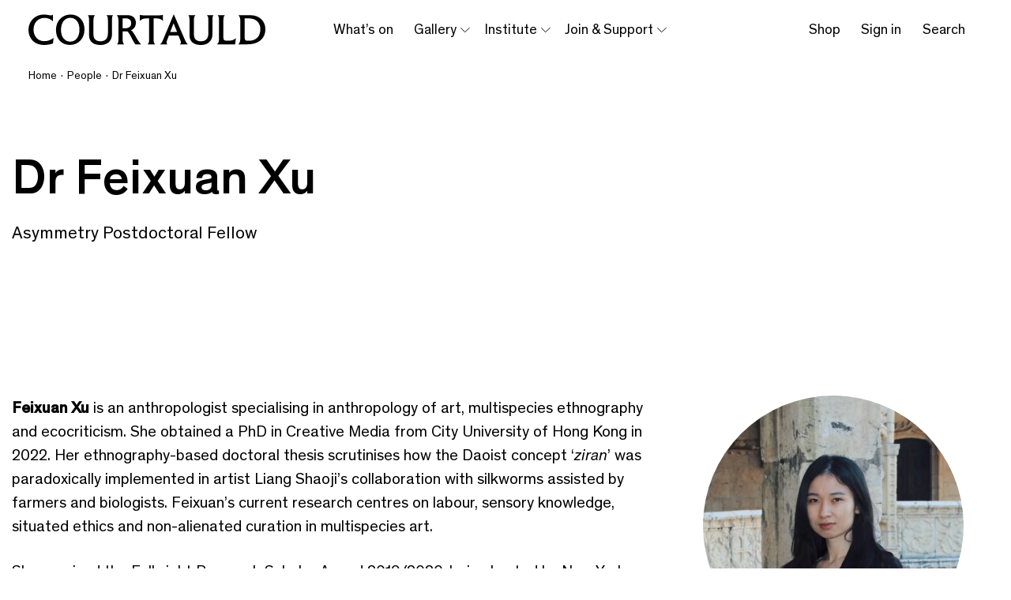

--- FILE ---
content_type: text/html; charset=UTF-8
request_url: https://courtauld.ac.uk/people/dr-feixuan-xu/
body_size: 29611
content:

	<!doctype html>
<html lang="en-US">
<head>
  <meta charset="UTF-8" />
      <meta http-equiv="Content-Type" content="text/html; charset=UTF-8" />
  <meta http-equiv="X-UA-Compatible" content="IE=edge"><script type="text/javascript">(window.NREUM||(NREUM={})).init={ajax:{deny_list:["bam.nr-data.net"]},feature_flags:["soft_nav"]};(window.NREUM||(NREUM={})).loader_config={licenseKey:"NRJS-89b860a9ce03002da0b",applicationID:"1084259365",browserID:"1084284692"};;/*! For license information please see nr-loader-rum-1.308.0.min.js.LICENSE.txt */
(()=>{var e,t,r={163:(e,t,r)=>{"use strict";r.d(t,{j:()=>E});var n=r(384),i=r(1741);var a=r(2555);r(860).K7.genericEvents;const s="experimental.resources",o="register",c=e=>{if(!e||"string"!=typeof e)return!1;try{document.createDocumentFragment().querySelector(e)}catch{return!1}return!0};var d=r(2614),u=r(944),l=r(8122);const f="[data-nr-mask]",g=e=>(0,l.a)(e,(()=>{const e={feature_flags:[],experimental:{allow_registered_children:!1,resources:!1},mask_selector:"*",block_selector:"[data-nr-block]",mask_input_options:{color:!1,date:!1,"datetime-local":!1,email:!1,month:!1,number:!1,range:!1,search:!1,tel:!1,text:!1,time:!1,url:!1,week:!1,textarea:!1,select:!1,password:!0}};return{ajax:{deny_list:void 0,block_internal:!0,enabled:!0,autoStart:!0},api:{get allow_registered_children(){return e.feature_flags.includes(o)||e.experimental.allow_registered_children},set allow_registered_children(t){e.experimental.allow_registered_children=t},duplicate_registered_data:!1},browser_consent_mode:{enabled:!1},distributed_tracing:{enabled:void 0,exclude_newrelic_header:void 0,cors_use_newrelic_header:void 0,cors_use_tracecontext_headers:void 0,allowed_origins:void 0},get feature_flags(){return e.feature_flags},set feature_flags(t){e.feature_flags=t},generic_events:{enabled:!0,autoStart:!0},harvest:{interval:30},jserrors:{enabled:!0,autoStart:!0},logging:{enabled:!0,autoStart:!0},metrics:{enabled:!0,autoStart:!0},obfuscate:void 0,page_action:{enabled:!0},page_view_event:{enabled:!0,autoStart:!0},page_view_timing:{enabled:!0,autoStart:!0},performance:{capture_marks:!1,capture_measures:!1,capture_detail:!0,resources:{get enabled(){return e.feature_flags.includes(s)||e.experimental.resources},set enabled(t){e.experimental.resources=t},asset_types:[],first_party_domains:[],ignore_newrelic:!0}},privacy:{cookies_enabled:!0},proxy:{assets:void 0,beacon:void 0},session:{expiresMs:d.wk,inactiveMs:d.BB},session_replay:{autoStart:!0,enabled:!1,preload:!1,sampling_rate:10,error_sampling_rate:100,collect_fonts:!1,inline_images:!1,fix_stylesheets:!0,mask_all_inputs:!0,get mask_text_selector(){return e.mask_selector},set mask_text_selector(t){c(t)?e.mask_selector="".concat(t,",").concat(f):""===t||null===t?e.mask_selector=f:(0,u.R)(5,t)},get block_class(){return"nr-block"},get ignore_class(){return"nr-ignore"},get mask_text_class(){return"nr-mask"},get block_selector(){return e.block_selector},set block_selector(t){c(t)?e.block_selector+=",".concat(t):""!==t&&(0,u.R)(6,t)},get mask_input_options(){return e.mask_input_options},set mask_input_options(t){t&&"object"==typeof t?e.mask_input_options={...t,password:!0}:(0,u.R)(7,t)}},session_trace:{enabled:!0,autoStart:!0},soft_navigations:{enabled:!0,autoStart:!0},spa:{enabled:!0,autoStart:!0},ssl:void 0,user_actions:{enabled:!0,elementAttributes:["id","className","tagName","type"]}}})());var p=r(6154),m=r(9324);let h=0;const v={buildEnv:m.F3,distMethod:m.Xs,version:m.xv,originTime:p.WN},b={consented:!1},y={appMetadata:{},get consented(){return this.session?.state?.consent||b.consented},set consented(e){b.consented=e},customTransaction:void 0,denyList:void 0,disabled:!1,harvester:void 0,isolatedBacklog:!1,isRecording:!1,loaderType:void 0,maxBytes:3e4,obfuscator:void 0,onerror:void 0,ptid:void 0,releaseIds:{},session:void 0,timeKeeper:void 0,registeredEntities:[],jsAttributesMetadata:{bytes:0},get harvestCount(){return++h}},_=e=>{const t=(0,l.a)(e,y),r=Object.keys(v).reduce((e,t)=>(e[t]={value:v[t],writable:!1,configurable:!0,enumerable:!0},e),{});return Object.defineProperties(t,r)};var w=r(5701);const x=e=>{const t=e.startsWith("http");e+="/",r.p=t?e:"https://"+e};var R=r(7836),k=r(3241);const A={accountID:void 0,trustKey:void 0,agentID:void 0,licenseKey:void 0,applicationID:void 0,xpid:void 0},S=e=>(0,l.a)(e,A),T=new Set;function E(e,t={},r,s){let{init:o,info:c,loader_config:d,runtime:u={},exposed:l=!0}=t;if(!c){const e=(0,n.pV)();o=e.init,c=e.info,d=e.loader_config}e.init=g(o||{}),e.loader_config=S(d||{}),c.jsAttributes??={},p.bv&&(c.jsAttributes.isWorker=!0),e.info=(0,a.D)(c);const f=e.init,m=[c.beacon,c.errorBeacon];T.has(e.agentIdentifier)||(f.proxy.assets&&(x(f.proxy.assets),m.push(f.proxy.assets)),f.proxy.beacon&&m.push(f.proxy.beacon),e.beacons=[...m],function(e){const t=(0,n.pV)();Object.getOwnPropertyNames(i.W.prototype).forEach(r=>{const n=i.W.prototype[r];if("function"!=typeof n||"constructor"===n)return;let a=t[r];e[r]&&!1!==e.exposed&&"micro-agent"!==e.runtime?.loaderType&&(t[r]=(...t)=>{const n=e[r](...t);return a?a(...t):n})})}(e),(0,n.US)("activatedFeatures",w.B)),u.denyList=[...f.ajax.deny_list||[],...f.ajax.block_internal?m:[]],u.ptid=e.agentIdentifier,u.loaderType=r,e.runtime=_(u),T.has(e.agentIdentifier)||(e.ee=R.ee.get(e.agentIdentifier),e.exposed=l,(0,k.W)({agentIdentifier:e.agentIdentifier,drained:!!w.B?.[e.agentIdentifier],type:"lifecycle",name:"initialize",feature:void 0,data:e.config})),T.add(e.agentIdentifier)}},384:(e,t,r)=>{"use strict";r.d(t,{NT:()=>s,US:()=>u,Zm:()=>o,bQ:()=>d,dV:()=>c,pV:()=>l});var n=r(6154),i=r(1863),a=r(1910);const s={beacon:"bam.nr-data.net",errorBeacon:"bam.nr-data.net"};function o(){return n.gm.NREUM||(n.gm.NREUM={}),void 0===n.gm.newrelic&&(n.gm.newrelic=n.gm.NREUM),n.gm.NREUM}function c(){let e=o();return e.o||(e.o={ST:n.gm.setTimeout,SI:n.gm.setImmediate||n.gm.setInterval,CT:n.gm.clearTimeout,XHR:n.gm.XMLHttpRequest,REQ:n.gm.Request,EV:n.gm.Event,PR:n.gm.Promise,MO:n.gm.MutationObserver,FETCH:n.gm.fetch,WS:n.gm.WebSocket},(0,a.i)(...Object.values(e.o))),e}function d(e,t){let r=o();r.initializedAgents??={},t.initializedAt={ms:(0,i.t)(),date:new Date},r.initializedAgents[e]=t}function u(e,t){o()[e]=t}function l(){return function(){let e=o();const t=e.info||{};e.info={beacon:s.beacon,errorBeacon:s.errorBeacon,...t}}(),function(){let e=o();const t=e.init||{};e.init={...t}}(),c(),function(){let e=o();const t=e.loader_config||{};e.loader_config={...t}}(),o()}},782:(e,t,r)=>{"use strict";r.d(t,{T:()=>n});const n=r(860).K7.pageViewTiming},860:(e,t,r)=>{"use strict";r.d(t,{$J:()=>u,K7:()=>c,P3:()=>d,XX:()=>i,Yy:()=>o,df:()=>a,qY:()=>n,v4:()=>s});const n="events",i="jserrors",a="browser/blobs",s="rum",o="browser/logs",c={ajax:"ajax",genericEvents:"generic_events",jserrors:i,logging:"logging",metrics:"metrics",pageAction:"page_action",pageViewEvent:"page_view_event",pageViewTiming:"page_view_timing",sessionReplay:"session_replay",sessionTrace:"session_trace",softNav:"soft_navigations",spa:"spa"},d={[c.pageViewEvent]:1,[c.pageViewTiming]:2,[c.metrics]:3,[c.jserrors]:4,[c.spa]:5,[c.ajax]:6,[c.sessionTrace]:7,[c.softNav]:8,[c.sessionReplay]:9,[c.logging]:10,[c.genericEvents]:11},u={[c.pageViewEvent]:s,[c.pageViewTiming]:n,[c.ajax]:n,[c.spa]:n,[c.softNav]:n,[c.metrics]:i,[c.jserrors]:i,[c.sessionTrace]:a,[c.sessionReplay]:a,[c.logging]:o,[c.genericEvents]:"ins"}},944:(e,t,r)=>{"use strict";r.d(t,{R:()=>i});var n=r(3241);function i(e,t){"function"==typeof console.debug&&(console.debug("New Relic Warning: https://github.com/newrelic/newrelic-browser-agent/blob/main/docs/warning-codes.md#".concat(e),t),(0,n.W)({agentIdentifier:null,drained:null,type:"data",name:"warn",feature:"warn",data:{code:e,secondary:t}}))}},1687:(e,t,r)=>{"use strict";r.d(t,{Ak:()=>d,Ze:()=>f,x3:()=>u});var n=r(3241),i=r(7836),a=r(3606),s=r(860),o=r(2646);const c={};function d(e,t){const r={staged:!1,priority:s.P3[t]||0};l(e),c[e].get(t)||c[e].set(t,r)}function u(e,t){e&&c[e]&&(c[e].get(t)&&c[e].delete(t),p(e,t,!1),c[e].size&&g(e))}function l(e){if(!e)throw new Error("agentIdentifier required");c[e]||(c[e]=new Map)}function f(e="",t="feature",r=!1){if(l(e),!e||!c[e].get(t)||r)return p(e,t);c[e].get(t).staged=!0,g(e)}function g(e){const t=Array.from(c[e]);t.every(([e,t])=>t.staged)&&(t.sort((e,t)=>e[1].priority-t[1].priority),t.forEach(([t])=>{c[e].delete(t),p(e,t)}))}function p(e,t,r=!0){const s=e?i.ee.get(e):i.ee,c=a.i.handlers;if(!s.aborted&&s.backlog&&c){if((0,n.W)({agentIdentifier:e,type:"lifecycle",name:"drain",feature:t}),r){const e=s.backlog[t],r=c[t];if(r){for(let t=0;e&&t<e.length;++t)m(e[t],r);Object.entries(r).forEach(([e,t])=>{Object.values(t||{}).forEach(t=>{t[0]?.on&&t[0]?.context()instanceof o.y&&t[0].on(e,t[1])})})}}s.isolatedBacklog||delete c[t],s.backlog[t]=null,s.emit("drain-"+t,[])}}function m(e,t){var r=e[1];Object.values(t[r]||{}).forEach(t=>{var r=e[0];if(t[0]===r){var n=t[1],i=e[3],a=e[2];n.apply(i,a)}})}},1738:(e,t,r)=>{"use strict";r.d(t,{U:()=>g,Y:()=>f});var n=r(3241),i=r(9908),a=r(1863),s=r(944),o=r(5701),c=r(3969),d=r(8362),u=r(860),l=r(4261);function f(e,t,r,a){const f=a||r;!f||f[e]&&f[e]!==d.d.prototype[e]||(f[e]=function(){(0,i.p)(c.xV,["API/"+e+"/called"],void 0,u.K7.metrics,r.ee),(0,n.W)({agentIdentifier:r.agentIdentifier,drained:!!o.B?.[r.agentIdentifier],type:"data",name:"api",feature:l.Pl+e,data:{}});try{return t.apply(this,arguments)}catch(e){(0,s.R)(23,e)}})}function g(e,t,r,n,s){const o=e.info;null===r?delete o.jsAttributes[t]:o.jsAttributes[t]=r,(s||null===r)&&(0,i.p)(l.Pl+n,[(0,a.t)(),t,r],void 0,"session",e.ee)}},1741:(e,t,r)=>{"use strict";r.d(t,{W:()=>a});var n=r(944),i=r(4261);class a{#e(e,...t){if(this[e]!==a.prototype[e])return this[e](...t);(0,n.R)(35,e)}addPageAction(e,t){return this.#e(i.hG,e,t)}register(e){return this.#e(i.eY,e)}recordCustomEvent(e,t){return this.#e(i.fF,e,t)}setPageViewName(e,t){return this.#e(i.Fw,e,t)}setCustomAttribute(e,t,r){return this.#e(i.cD,e,t,r)}noticeError(e,t){return this.#e(i.o5,e,t)}setUserId(e,t=!1){return this.#e(i.Dl,e,t)}setApplicationVersion(e){return this.#e(i.nb,e)}setErrorHandler(e){return this.#e(i.bt,e)}addRelease(e,t){return this.#e(i.k6,e,t)}log(e,t){return this.#e(i.$9,e,t)}start(){return this.#e(i.d3)}finished(e){return this.#e(i.BL,e)}recordReplay(){return this.#e(i.CH)}pauseReplay(){return this.#e(i.Tb)}addToTrace(e){return this.#e(i.U2,e)}setCurrentRouteName(e){return this.#e(i.PA,e)}interaction(e){return this.#e(i.dT,e)}wrapLogger(e,t,r){return this.#e(i.Wb,e,t,r)}measure(e,t){return this.#e(i.V1,e,t)}consent(e){return this.#e(i.Pv,e)}}},1863:(e,t,r)=>{"use strict";function n(){return Math.floor(performance.now())}r.d(t,{t:()=>n})},1910:(e,t,r)=>{"use strict";r.d(t,{i:()=>a});var n=r(944);const i=new Map;function a(...e){return e.every(e=>{if(i.has(e))return i.get(e);const t="function"==typeof e?e.toString():"",r=t.includes("[native code]"),a=t.includes("nrWrapper");return r||a||(0,n.R)(64,e?.name||t),i.set(e,r),r})}},2555:(e,t,r)=>{"use strict";r.d(t,{D:()=>o,f:()=>s});var n=r(384),i=r(8122);const a={beacon:n.NT.beacon,errorBeacon:n.NT.errorBeacon,licenseKey:void 0,applicationID:void 0,sa:void 0,queueTime:void 0,applicationTime:void 0,ttGuid:void 0,user:void 0,account:void 0,product:void 0,extra:void 0,jsAttributes:{},userAttributes:void 0,atts:void 0,transactionName:void 0,tNamePlain:void 0};function s(e){try{return!!e.licenseKey&&!!e.errorBeacon&&!!e.applicationID}catch(e){return!1}}const o=e=>(0,i.a)(e,a)},2614:(e,t,r)=>{"use strict";r.d(t,{BB:()=>s,H3:()=>n,g:()=>d,iL:()=>c,tS:()=>o,uh:()=>i,wk:()=>a});const n="NRBA",i="SESSION",a=144e5,s=18e5,o={STARTED:"session-started",PAUSE:"session-pause",RESET:"session-reset",RESUME:"session-resume",UPDATE:"session-update"},c={SAME_TAB:"same-tab",CROSS_TAB:"cross-tab"},d={OFF:0,FULL:1,ERROR:2}},2646:(e,t,r)=>{"use strict";r.d(t,{y:()=>n});class n{constructor(e){this.contextId=e}}},2843:(e,t,r)=>{"use strict";r.d(t,{G:()=>a,u:()=>i});var n=r(3878);function i(e,t=!1,r,i){(0,n.DD)("visibilitychange",function(){if(t)return void("hidden"===document.visibilityState&&e());e(document.visibilityState)},r,i)}function a(e,t,r){(0,n.sp)("pagehide",e,t,r)}},3241:(e,t,r)=>{"use strict";r.d(t,{W:()=>a});var n=r(6154);const i="newrelic";function a(e={}){try{n.gm.dispatchEvent(new CustomEvent(i,{detail:e}))}catch(e){}}},3606:(e,t,r)=>{"use strict";r.d(t,{i:()=>a});var n=r(9908);a.on=s;var i=a.handlers={};function a(e,t,r,a){s(a||n.d,i,e,t,r)}function s(e,t,r,i,a){a||(a="feature"),e||(e=n.d);var s=t[a]=t[a]||{};(s[r]=s[r]||[]).push([e,i])}},3878:(e,t,r)=>{"use strict";function n(e,t){return{capture:e,passive:!1,signal:t}}function i(e,t,r=!1,i){window.addEventListener(e,t,n(r,i))}function a(e,t,r=!1,i){document.addEventListener(e,t,n(r,i))}r.d(t,{DD:()=>a,jT:()=>n,sp:()=>i})},3969:(e,t,r)=>{"use strict";r.d(t,{TZ:()=>n,XG:()=>o,rs:()=>i,xV:()=>s,z_:()=>a});const n=r(860).K7.metrics,i="sm",a="cm",s="storeSupportabilityMetrics",o="storeEventMetrics"},4234:(e,t,r)=>{"use strict";r.d(t,{W:()=>a});var n=r(7836),i=r(1687);class a{constructor(e,t){this.agentIdentifier=e,this.ee=n.ee.get(e),this.featureName=t,this.blocked=!1}deregisterDrain(){(0,i.x3)(this.agentIdentifier,this.featureName)}}},4261:(e,t,r)=>{"use strict";r.d(t,{$9:()=>d,BL:()=>o,CH:()=>g,Dl:()=>_,Fw:()=>y,PA:()=>h,Pl:()=>n,Pv:()=>k,Tb:()=>l,U2:()=>a,V1:()=>R,Wb:()=>x,bt:()=>b,cD:()=>v,d3:()=>w,dT:()=>c,eY:()=>p,fF:()=>f,hG:()=>i,k6:()=>s,nb:()=>m,o5:()=>u});const n="api-",i="addPageAction",a="addToTrace",s="addRelease",o="finished",c="interaction",d="log",u="noticeError",l="pauseReplay",f="recordCustomEvent",g="recordReplay",p="register",m="setApplicationVersion",h="setCurrentRouteName",v="setCustomAttribute",b="setErrorHandler",y="setPageViewName",_="setUserId",w="start",x="wrapLogger",R="measure",k="consent"},5289:(e,t,r)=>{"use strict";r.d(t,{GG:()=>s,Qr:()=>c,sB:()=>o});var n=r(3878),i=r(6389);function a(){return"undefined"==typeof document||"complete"===document.readyState}function s(e,t){if(a())return e();const r=(0,i.J)(e),s=setInterval(()=>{a()&&(clearInterval(s),r())},500);(0,n.sp)("load",r,t)}function o(e){if(a())return e();(0,n.DD)("DOMContentLoaded",e)}function c(e){if(a())return e();(0,n.sp)("popstate",e)}},5607:(e,t,r)=>{"use strict";r.d(t,{W:()=>n});const n=(0,r(9566).bz)()},5701:(e,t,r)=>{"use strict";r.d(t,{B:()=>a,t:()=>s});var n=r(3241);const i=new Set,a={};function s(e,t){const r=t.agentIdentifier;a[r]??={},e&&"object"==typeof e&&(i.has(r)||(t.ee.emit("rumresp",[e]),a[r]=e,i.add(r),(0,n.W)({agentIdentifier:r,loaded:!0,drained:!0,type:"lifecycle",name:"load",feature:void 0,data:e})))}},6154:(e,t,r)=>{"use strict";r.d(t,{OF:()=>c,RI:()=>i,WN:()=>u,bv:()=>a,eN:()=>l,gm:()=>s,mw:()=>o,sb:()=>d});var n=r(1863);const i="undefined"!=typeof window&&!!window.document,a="undefined"!=typeof WorkerGlobalScope&&("undefined"!=typeof self&&self instanceof WorkerGlobalScope&&self.navigator instanceof WorkerNavigator||"undefined"!=typeof globalThis&&globalThis instanceof WorkerGlobalScope&&globalThis.navigator instanceof WorkerNavigator),s=i?window:"undefined"!=typeof WorkerGlobalScope&&("undefined"!=typeof self&&self instanceof WorkerGlobalScope&&self||"undefined"!=typeof globalThis&&globalThis instanceof WorkerGlobalScope&&globalThis),o=Boolean("hidden"===s?.document?.visibilityState),c=/iPad|iPhone|iPod/.test(s.navigator?.userAgent),d=c&&"undefined"==typeof SharedWorker,u=((()=>{const e=s.navigator?.userAgent?.match(/Firefox[/\s](\d+\.\d+)/);Array.isArray(e)&&e.length>=2&&e[1]})(),Date.now()-(0,n.t)()),l=()=>"undefined"!=typeof PerformanceNavigationTiming&&s?.performance?.getEntriesByType("navigation")?.[0]?.responseStart},6389:(e,t,r)=>{"use strict";function n(e,t=500,r={}){const n=r?.leading||!1;let i;return(...r)=>{n&&void 0===i&&(e.apply(this,r),i=setTimeout(()=>{i=clearTimeout(i)},t)),n||(clearTimeout(i),i=setTimeout(()=>{e.apply(this,r)},t))}}function i(e){let t=!1;return(...r)=>{t||(t=!0,e.apply(this,r))}}r.d(t,{J:()=>i,s:()=>n})},6630:(e,t,r)=>{"use strict";r.d(t,{T:()=>n});const n=r(860).K7.pageViewEvent},7699:(e,t,r)=>{"use strict";r.d(t,{It:()=>a,KC:()=>o,No:()=>i,qh:()=>s});var n=r(860);const i=16e3,a=1e6,s="SESSION_ERROR",o={[n.K7.logging]:!0,[n.K7.genericEvents]:!1,[n.K7.jserrors]:!1,[n.K7.ajax]:!1}},7836:(e,t,r)=>{"use strict";r.d(t,{P:()=>o,ee:()=>c});var n=r(384),i=r(8990),a=r(2646),s=r(5607);const o="nr@context:".concat(s.W),c=function e(t,r){var n={},s={},u={},l=!1;try{l=16===r.length&&d.initializedAgents?.[r]?.runtime.isolatedBacklog}catch(e){}var f={on:p,addEventListener:p,removeEventListener:function(e,t){var r=n[e];if(!r)return;for(var i=0;i<r.length;i++)r[i]===t&&r.splice(i,1)},emit:function(e,r,n,i,a){!1!==a&&(a=!0);if(c.aborted&&!i)return;t&&a&&t.emit(e,r,n);var o=g(n);m(e).forEach(e=>{e.apply(o,r)});var d=v()[s[e]];d&&d.push([f,e,r,o]);return o},get:h,listeners:m,context:g,buffer:function(e,t){const r=v();if(t=t||"feature",f.aborted)return;Object.entries(e||{}).forEach(([e,n])=>{s[n]=t,t in r||(r[t]=[])})},abort:function(){f._aborted=!0,Object.keys(f.backlog).forEach(e=>{delete f.backlog[e]})},isBuffering:function(e){return!!v()[s[e]]},debugId:r,backlog:l?{}:t&&"object"==typeof t.backlog?t.backlog:{},isolatedBacklog:l};return Object.defineProperty(f,"aborted",{get:()=>{let e=f._aborted||!1;return e||(t&&(e=t.aborted),e)}}),f;function g(e){return e&&e instanceof a.y?e:e?(0,i.I)(e,o,()=>new a.y(o)):new a.y(o)}function p(e,t){n[e]=m(e).concat(t)}function m(e){return n[e]||[]}function h(t){return u[t]=u[t]||e(f,t)}function v(){return f.backlog}}(void 0,"globalEE"),d=(0,n.Zm)();d.ee||(d.ee=c)},8122:(e,t,r)=>{"use strict";r.d(t,{a:()=>i});var n=r(944);function i(e,t){try{if(!e||"object"!=typeof e)return(0,n.R)(3);if(!t||"object"!=typeof t)return(0,n.R)(4);const r=Object.create(Object.getPrototypeOf(t),Object.getOwnPropertyDescriptors(t)),a=0===Object.keys(r).length?e:r;for(let s in a)if(void 0!==e[s])try{if(null===e[s]){r[s]=null;continue}Array.isArray(e[s])&&Array.isArray(t[s])?r[s]=Array.from(new Set([...e[s],...t[s]])):"object"==typeof e[s]&&"object"==typeof t[s]?r[s]=i(e[s],t[s]):r[s]=e[s]}catch(e){r[s]||(0,n.R)(1,e)}return r}catch(e){(0,n.R)(2,e)}}},8362:(e,t,r)=>{"use strict";r.d(t,{d:()=>a});var n=r(9566),i=r(1741);class a extends i.W{agentIdentifier=(0,n.LA)(16)}},8374:(e,t,r)=>{r.nc=(()=>{try{return document?.currentScript?.nonce}catch(e){}return""})()},8990:(e,t,r)=>{"use strict";r.d(t,{I:()=>i});var n=Object.prototype.hasOwnProperty;function i(e,t,r){if(n.call(e,t))return e[t];var i=r();if(Object.defineProperty&&Object.keys)try{return Object.defineProperty(e,t,{value:i,writable:!0,enumerable:!1}),i}catch(e){}return e[t]=i,i}},9324:(e,t,r)=>{"use strict";r.d(t,{F3:()=>i,Xs:()=>a,xv:()=>n});const n="1.308.0",i="PROD",a="CDN"},9566:(e,t,r)=>{"use strict";r.d(t,{LA:()=>o,bz:()=>s});var n=r(6154);const i="xxxxxxxx-xxxx-4xxx-yxxx-xxxxxxxxxxxx";function a(e,t){return e?15&e[t]:16*Math.random()|0}function s(){const e=n.gm?.crypto||n.gm?.msCrypto;let t,r=0;return e&&e.getRandomValues&&(t=e.getRandomValues(new Uint8Array(30))),i.split("").map(e=>"x"===e?a(t,r++).toString(16):"y"===e?(3&a()|8).toString(16):e).join("")}function o(e){const t=n.gm?.crypto||n.gm?.msCrypto;let r,i=0;t&&t.getRandomValues&&(r=t.getRandomValues(new Uint8Array(e)));const s=[];for(var o=0;o<e;o++)s.push(a(r,i++).toString(16));return s.join("")}},9908:(e,t,r)=>{"use strict";r.d(t,{d:()=>n,p:()=>i});var n=r(7836).ee.get("handle");function i(e,t,r,i,a){a?(a.buffer([e],i),a.emit(e,t,r)):(n.buffer([e],i),n.emit(e,t,r))}}},n={};function i(e){var t=n[e];if(void 0!==t)return t.exports;var a=n[e]={exports:{}};return r[e](a,a.exports,i),a.exports}i.m=r,i.d=(e,t)=>{for(var r in t)i.o(t,r)&&!i.o(e,r)&&Object.defineProperty(e,r,{enumerable:!0,get:t[r]})},i.f={},i.e=e=>Promise.all(Object.keys(i.f).reduce((t,r)=>(i.f[r](e,t),t),[])),i.u=e=>"nr-rum-1.308.0.min.js",i.o=(e,t)=>Object.prototype.hasOwnProperty.call(e,t),e={},t="NRBA-1.308.0.PROD:",i.l=(r,n,a,s)=>{if(e[r])e[r].push(n);else{var o,c;if(void 0!==a)for(var d=document.getElementsByTagName("script"),u=0;u<d.length;u++){var l=d[u];if(l.getAttribute("src")==r||l.getAttribute("data-webpack")==t+a){o=l;break}}if(!o){c=!0;var f={296:"sha512-+MIMDsOcckGXa1EdWHqFNv7P+JUkd5kQwCBr3KE6uCvnsBNUrdSt4a/3/L4j4TxtnaMNjHpza2/erNQbpacJQA=="};(o=document.createElement("script")).charset="utf-8",i.nc&&o.setAttribute("nonce",i.nc),o.setAttribute("data-webpack",t+a),o.src=r,0!==o.src.indexOf(window.location.origin+"/")&&(o.crossOrigin="anonymous"),f[s]&&(o.integrity=f[s])}e[r]=[n];var g=(t,n)=>{o.onerror=o.onload=null,clearTimeout(p);var i=e[r];if(delete e[r],o.parentNode&&o.parentNode.removeChild(o),i&&i.forEach(e=>e(n)),t)return t(n)},p=setTimeout(g.bind(null,void 0,{type:"timeout",target:o}),12e4);o.onerror=g.bind(null,o.onerror),o.onload=g.bind(null,o.onload),c&&document.head.appendChild(o)}},i.r=e=>{"undefined"!=typeof Symbol&&Symbol.toStringTag&&Object.defineProperty(e,Symbol.toStringTag,{value:"Module"}),Object.defineProperty(e,"__esModule",{value:!0})},i.p="https://js-agent.newrelic.com/",(()=>{var e={374:0,840:0};i.f.j=(t,r)=>{var n=i.o(e,t)?e[t]:void 0;if(0!==n)if(n)r.push(n[2]);else{var a=new Promise((r,i)=>n=e[t]=[r,i]);r.push(n[2]=a);var s=i.p+i.u(t),o=new Error;i.l(s,r=>{if(i.o(e,t)&&(0!==(n=e[t])&&(e[t]=void 0),n)){var a=r&&("load"===r.type?"missing":r.type),s=r&&r.target&&r.target.src;o.message="Loading chunk "+t+" failed: ("+a+": "+s+")",o.name="ChunkLoadError",o.type=a,o.request=s,n[1](o)}},"chunk-"+t,t)}};var t=(t,r)=>{var n,a,[s,o,c]=r,d=0;if(s.some(t=>0!==e[t])){for(n in o)i.o(o,n)&&(i.m[n]=o[n]);if(c)c(i)}for(t&&t(r);d<s.length;d++)a=s[d],i.o(e,a)&&e[a]&&e[a][0](),e[a]=0},r=self["webpackChunk:NRBA-1.308.0.PROD"]=self["webpackChunk:NRBA-1.308.0.PROD"]||[];r.forEach(t.bind(null,0)),r.push=t.bind(null,r.push.bind(r))})(),(()=>{"use strict";i(8374);var e=i(8362),t=i(860);const r=Object.values(t.K7);var n=i(163);var a=i(9908),s=i(1863),o=i(4261),c=i(1738);var d=i(1687),u=i(4234),l=i(5289),f=i(6154),g=i(944),p=i(384);const m=e=>f.RI&&!0===e?.privacy.cookies_enabled;function h(e){return!!(0,p.dV)().o.MO&&m(e)&&!0===e?.session_trace.enabled}var v=i(6389),b=i(7699);class y extends u.W{constructor(e,t){super(e.agentIdentifier,t),this.agentRef=e,this.abortHandler=void 0,this.featAggregate=void 0,this.loadedSuccessfully=void 0,this.onAggregateImported=new Promise(e=>{this.loadedSuccessfully=e}),this.deferred=Promise.resolve(),!1===e.init[this.featureName].autoStart?this.deferred=new Promise((t,r)=>{this.ee.on("manual-start-all",(0,v.J)(()=>{(0,d.Ak)(e.agentIdentifier,this.featureName),t()}))}):(0,d.Ak)(e.agentIdentifier,t)}importAggregator(e,t,r={}){if(this.featAggregate)return;const n=async()=>{let n;await this.deferred;try{if(m(e.init)){const{setupAgentSession:t}=await i.e(296).then(i.bind(i,3305));n=t(e)}}catch(e){(0,g.R)(20,e),this.ee.emit("internal-error",[e]),(0,a.p)(b.qh,[e],void 0,this.featureName,this.ee)}try{if(!this.#t(this.featureName,n,e.init))return(0,d.Ze)(this.agentIdentifier,this.featureName),void this.loadedSuccessfully(!1);const{Aggregate:i}=await t();this.featAggregate=new i(e,r),e.runtime.harvester.initializedAggregates.push(this.featAggregate),this.loadedSuccessfully(!0)}catch(e){(0,g.R)(34,e),this.abortHandler?.(),(0,d.Ze)(this.agentIdentifier,this.featureName,!0),this.loadedSuccessfully(!1),this.ee&&this.ee.abort()}};f.RI?(0,l.GG)(()=>n(),!0):n()}#t(e,r,n){if(this.blocked)return!1;switch(e){case t.K7.sessionReplay:return h(n)&&!!r;case t.K7.sessionTrace:return!!r;default:return!0}}}var _=i(6630),w=i(2614),x=i(3241);class R extends y{static featureName=_.T;constructor(e){var t;super(e,_.T),this.setupInspectionEvents(e.agentIdentifier),t=e,(0,c.Y)(o.Fw,function(e,r){"string"==typeof e&&("/"!==e.charAt(0)&&(e="/"+e),t.runtime.customTransaction=(r||"http://custom.transaction")+e,(0,a.p)(o.Pl+o.Fw,[(0,s.t)()],void 0,void 0,t.ee))},t),this.importAggregator(e,()=>i.e(296).then(i.bind(i,3943)))}setupInspectionEvents(e){const t=(t,r)=>{t&&(0,x.W)({agentIdentifier:e,timeStamp:t.timeStamp,loaded:"complete"===t.target.readyState,type:"window",name:r,data:t.target.location+""})};(0,l.sB)(e=>{t(e,"DOMContentLoaded")}),(0,l.GG)(e=>{t(e,"load")}),(0,l.Qr)(e=>{t(e,"navigate")}),this.ee.on(w.tS.UPDATE,(t,r)=>{(0,x.W)({agentIdentifier:e,type:"lifecycle",name:"session",data:r})})}}class k extends e.d{constructor(e){var t;(super(),f.gm)?(this.features={},(0,p.bQ)(this.agentIdentifier,this),this.desiredFeatures=new Set(e.features||[]),this.desiredFeatures.add(R),(0,n.j)(this,e,e.loaderType||"agent"),t=this,(0,c.Y)(o.cD,function(e,r,n=!1){if("string"==typeof e){if(["string","number","boolean"].includes(typeof r)||null===r)return(0,c.U)(t,e,r,o.cD,n);(0,g.R)(40,typeof r)}else(0,g.R)(39,typeof e)},t),function(e){(0,c.Y)(o.Dl,function(t,r=!1){if("string"!=typeof t&&null!==t)return void(0,g.R)(41,typeof t);const n=e.info.jsAttributes["enduser.id"];r&&null!=n&&n!==t?(0,a.p)(o.Pl+"setUserIdAndResetSession",[t],void 0,"session",e.ee):(0,c.U)(e,"enduser.id",t,o.Dl,!0)},e)}(this),function(e){(0,c.Y)(o.nb,function(t){if("string"==typeof t||null===t)return(0,c.U)(e,"application.version",t,o.nb,!1);(0,g.R)(42,typeof t)},e)}(this),function(e){(0,c.Y)(o.d3,function(){e.ee.emit("manual-start-all")},e)}(this),function(e){(0,c.Y)(o.Pv,function(t=!0){if("boolean"==typeof t){if((0,a.p)(o.Pl+o.Pv,[t],void 0,"session",e.ee),e.runtime.consented=t,t){const t=e.features.page_view_event;t.onAggregateImported.then(e=>{const r=t.featAggregate;e&&!r.sentRum&&r.sendRum()})}}else(0,g.R)(65,typeof t)},e)}(this),this.run()):(0,g.R)(21)}get config(){return{info:this.info,init:this.init,loader_config:this.loader_config,runtime:this.runtime}}get api(){return this}run(){try{const e=function(e){const t={};return r.forEach(r=>{t[r]=!!e[r]?.enabled}),t}(this.init),n=[...this.desiredFeatures];n.sort((e,r)=>t.P3[e.featureName]-t.P3[r.featureName]),n.forEach(r=>{if(!e[r.featureName]&&r.featureName!==t.K7.pageViewEvent)return;if(r.featureName===t.K7.spa)return void(0,g.R)(67);const n=function(e){switch(e){case t.K7.ajax:return[t.K7.jserrors];case t.K7.sessionTrace:return[t.K7.ajax,t.K7.pageViewEvent];case t.K7.sessionReplay:return[t.K7.sessionTrace];case t.K7.pageViewTiming:return[t.K7.pageViewEvent];default:return[]}}(r.featureName).filter(e=>!(e in this.features));n.length>0&&(0,g.R)(36,{targetFeature:r.featureName,missingDependencies:n}),this.features[r.featureName]=new r(this)})}catch(e){(0,g.R)(22,e);for(const e in this.features)this.features[e].abortHandler?.();const t=(0,p.Zm)();delete t.initializedAgents[this.agentIdentifier]?.features,delete this.sharedAggregator;return t.ee.get(this.agentIdentifier).abort(),!1}}}var A=i(2843),S=i(782);class T extends y{static featureName=S.T;constructor(e){super(e,S.T),f.RI&&((0,A.u)(()=>(0,a.p)("docHidden",[(0,s.t)()],void 0,S.T,this.ee),!0),(0,A.G)(()=>(0,a.p)("winPagehide",[(0,s.t)()],void 0,S.T,this.ee)),this.importAggregator(e,()=>i.e(296).then(i.bind(i,2117))))}}var E=i(3969);class I extends y{static featureName=E.TZ;constructor(e){super(e,E.TZ),f.RI&&document.addEventListener("securitypolicyviolation",e=>{(0,a.p)(E.xV,["Generic/CSPViolation/Detected"],void 0,this.featureName,this.ee)}),this.importAggregator(e,()=>i.e(296).then(i.bind(i,9623)))}}new k({features:[R,T,I],loaderType:"lite"})})()})();</script>
  <meta name="viewport" content="width=device-width, initial-scale=1">
  <link rel="author" href="https://courtauld.ac.uk/wp-content/themes/pippip/humans.txt" />
  <link rel="pingback" href="https://courtauld.ac.uk/xmlrpc.php" />
  <link rel="profile" href="http://gmpg.org/xfn/11">

  <link rel="preload" as="font" crossorigin type="font/woff" href="/wp-content/themes/pippip/dist/font/GT-America-Compressed-Bold.woff2">
  <link rel="preload" as="font" crossorigin type="font/woff" href="/wp-content/themes/pippip/dist/font/theinhardt/subset-Theinhardt-Italic.woff2">
  <link rel="preload" as="font" crossorigin type="font/woff" href="/wp-content/themes/pippip/dist/font/theinhardt/subset-Theinhardt-Light.woff2">
  <link rel="preload" as="font" crossorigin type="font/woff" href="/wp-content/themes/pippip/dist/font/theinhardt/subset-Theinhardt-LightItalic.woff2">
  <link rel="preload" as="font" crossorigin type="font/woff" href="/wp-content/themes/pippip/dist/font/theinhardt/subset-Theinhardt-Medium.woff2">
  <link rel="preload" as="font" crossorigin type="font/woff" href="/wp-content/themes/pippip/dist/font/theinhardt/subset-Theinhardt-MediumItalic.woff2">
  <link rel="preload" as="font" crossorigin type="font/woff" href="/wp-content/themes/pippip/dist/font/theinhardt/subset-Theinhardt-Regular.woff2">

  <link rel="icon" type="image/png" href="/wp-content/themes/pippip/favicon/favicon-96x96.png" sizes="96x96" />
  <link rel="icon" type="image/svg+xml" href="/wp-content/themes/pippip/favicon/favicon.svg" />
  <link rel="shortcut icon" href="/wp-content/themes/pippip/favicon/favicon.ico" />
  <link rel="apple-touch-icon" sizes="180x180" href="/wp-content/themes/pippip/favicon/apple-touch-icon.png" />
  <meta name="apple-mobile-web-app-title" content="Courtauld" />
  <link rel="manifest" href="/wp-content/themes/pippip/favicon/site.webmanifest" />
  <meta name="facebook-domain-verification" content="fei2vxa63hb985d47nsuwtxxsbaacx" />

  <meta name='robots' content='index, follow, max-image-preview:large, max-snippet:-1, max-video-preview:-1' />
	<style>img:is([sizes="auto" i], [sizes^="auto," i]) { contain-intrinsic-size: 3000px 1500px }</style>
	
<!-- Google Tag Manager for WordPress by gtm4wp.com -->
<script data-cfasync="false" data-pagespeed-no-defer>
	var gtm4wp_datalayer_name = "dataLayer";
	var dataLayer = dataLayer || [];
</script>
<!-- End Google Tag Manager for WordPress by gtm4wp.com -->
	<!-- This site is optimized with the Yoast SEO Premium plugin v25.0 (Yoast SEO v25.4) - https://yoast.com/wordpress/plugins/seo/ -->
	<title>Dr Feixuan Xu - The Courtauld</title>
	<meta name="description" content="Feixuan Xu is an anthropologist specialising in anthropology of art, multispecies ethnography and ecocriticism." />
	<link rel="canonical" href="https://courtauld.ac.uk/people/dr-feixuan-xu/" />
	<meta property="og:locale" content="en_US" />
	<meta property="og:type" content="article" />
	<meta property="og:title" content="Dr Feixuan Xu" />
	<meta property="og:description" content="Feixuan Xu is an anthropologist specialising in anthropology of art, multispecies ethnography and ecocriticism." />
	<meta property="og:url" content="https://courtauld.ac.uk/people/dr-feixuan-xu/" />
	<meta property="og:site_name" content="The Courtauld" />
	<meta property="article:publisher" content="https://en-gb.facebook.com/TheCourtauldInstituteofArt/" />
	<meta property="article:modified_time" content="2023-01-13T09:22:34+00:00" />
	<meta property="og:image" content="https://courtauld.ac.uk/wp-content/uploads/2025/11/Social-Courtauld_RGB_Black.png" />
	<meta property="og:image:width" content="1200" />
	<meta property="og:image:height" content="675" />
	<meta property="og:image:type" content="image/png" />
	<meta name="twitter:card" content="summary_large_image" />
	<meta name="twitter:site" content="@TheCourtauld" />
	<script type="application/ld+json" class="yoast-schema-graph">{"@context":"https://schema.org","@graph":[{"@type":["WebPage","ProfilePage"],"@id":"https://courtauld.ac.uk/people/dr-feixuan-xu/","url":"https://courtauld.ac.uk/people/dr-feixuan-xu/","name":"Dr Feixuan Xu - The Courtauld","isPartOf":{"@id":"https://courtauld.ac.uk/#website"},"datePublished":"2023-01-12T10:33:40+00:00","dateModified":"2023-01-13T09:22:34+00:00","description":"Feixuan Xu is an anthropologist specialising in anthropology of art, multispecies ethnography and ecocriticism.","breadcrumb":{"@id":"https://courtauld.ac.uk/people/dr-feixuan-xu/#breadcrumb"},"inLanguage":"en-US","potentialAction":[{"@type":"ReadAction","target":["https://courtauld.ac.uk/people/dr-feixuan-xu/"]}]},{"@type":"BreadcrumbList","@id":"https://courtauld.ac.uk/people/dr-feixuan-xu/#breadcrumb","itemListElement":[{"@type":"ListItem","position":1,"name":"Home","item":"https://courtauld.ac.uk/"},{"@type":"ListItem","position":2,"name":"Dr Feixuan Xu"}]},{"@type":"WebSite","@id":"https://courtauld.ac.uk/#website","url":"https://courtauld.ac.uk/","name":"Courtauld","description":"","publisher":{"@id":"https://courtauld.ac.uk/#organization"},"potentialAction":[{"@type":"SearchAction","target":{"@type":"EntryPoint","urlTemplate":"https://courtauld.ac.uk/?s={search_term_string}"},"query-input":{"@type":"PropertyValueSpecification","valueRequired":true,"valueName":"search_term_string"}}],"inLanguage":"en-US"},{"@type":"Organization","@id":"https://courtauld.ac.uk/#organization","name":"The Courtauld Institute of Art","url":"https://courtauld.ac.uk/","logo":{"@type":"ImageObject","inLanguage":"en-US","@id":"https://courtauld.ac.uk/#/schema/logo/image/","url":"https://courtauld.ac.uk/wp-content/uploads/2025/11/Social-Courtauld_RGB_Black.png","contentUrl":"https://courtauld.ac.uk/wp-content/uploads/2025/11/Social-Courtauld_RGB_Black.png","width":1200,"height":675,"caption":"The Courtauld Institute of Art"},"image":{"@id":"https://courtauld.ac.uk/#/schema/logo/image/"},"sameAs":["https://en-gb.facebook.com/TheCourtauldInstituteofArt/","https://x.com/TheCourtauld","https://www.instagram.com/courtauld/","https://www.linkedin.com/school/courtauld-institute-of-art/","https://www.youtube.com/channel/UCBlpsLsQi9TrCI0a_iJVfTg"],"mainEntityOfPage":{"@id":"https://courtauld.ac.uk/people/dr-feixuan-xu/"}}]}</script>
	<!-- / Yoast SEO Premium plugin. -->


<link rel='dns-prefetch' href='//cc.cdn.civiccomputing.com' />
<link rel="alternate" type="application/rss+xml" title="The Courtauld &raquo; Feed" href="https://courtauld.ac.uk/feed/" />
<link rel="alternate" type="application/rss+xml" title="The Courtauld &raquo; Comments Feed" href="https://courtauld.ac.uk/comments/feed/" />
<style id='classic-theme-styles-inline-css' type='text/css'>
/*! This file is auto-generated */
.wp-block-button__link{color:#fff;background-color:#32373c;border-radius:9999px;box-shadow:none;text-decoration:none;padding:calc(.667em + 2px) calc(1.333em + 2px);font-size:1.125em}.wp-block-file__button{background:#32373c;color:#fff;text-decoration:none}
</style>
<style id='global-styles-inline-css' type='text/css'>
:root{--wp--preset--aspect-ratio--square: 1;--wp--preset--aspect-ratio--4-3: 4/3;--wp--preset--aspect-ratio--3-4: 3/4;--wp--preset--aspect-ratio--3-2: 3/2;--wp--preset--aspect-ratio--2-3: 2/3;--wp--preset--aspect-ratio--16-9: 16/9;--wp--preset--aspect-ratio--9-16: 9/16;--wp--preset--color--black: #000000;--wp--preset--color--cyan-bluish-gray: #abb8c3;--wp--preset--color--white: #ffffff;--wp--preset--color--pale-pink: #f78da7;--wp--preset--color--vivid-red: #cf2e2e;--wp--preset--color--luminous-vivid-orange: #ff6900;--wp--preset--color--luminous-vivid-amber: #fcb900;--wp--preset--color--light-green-cyan: #7bdcb5;--wp--preset--color--vivid-green-cyan: #00d084;--wp--preset--color--pale-cyan-blue: #8ed1fc;--wp--preset--color--vivid-cyan-blue: #0693e3;--wp--preset--color--vivid-purple: #9b51e0;--wp--preset--gradient--vivid-cyan-blue-to-vivid-purple: linear-gradient(135deg,rgba(6,147,227,1) 0%,rgb(155,81,224) 100%);--wp--preset--gradient--light-green-cyan-to-vivid-green-cyan: linear-gradient(135deg,rgb(122,220,180) 0%,rgb(0,208,130) 100%);--wp--preset--gradient--luminous-vivid-amber-to-luminous-vivid-orange: linear-gradient(135deg,rgba(252,185,0,1) 0%,rgba(255,105,0,1) 100%);--wp--preset--gradient--luminous-vivid-orange-to-vivid-red: linear-gradient(135deg,rgba(255,105,0,1) 0%,rgb(207,46,46) 100%);--wp--preset--gradient--very-light-gray-to-cyan-bluish-gray: linear-gradient(135deg,rgb(238,238,238) 0%,rgb(169,184,195) 100%);--wp--preset--gradient--cool-to-warm-spectrum: linear-gradient(135deg,rgb(74,234,220) 0%,rgb(151,120,209) 20%,rgb(207,42,186) 40%,rgb(238,44,130) 60%,rgb(251,105,98) 80%,rgb(254,248,76) 100%);--wp--preset--gradient--blush-light-purple: linear-gradient(135deg,rgb(255,206,236) 0%,rgb(152,150,240) 100%);--wp--preset--gradient--blush-bordeaux: linear-gradient(135deg,rgb(254,205,165) 0%,rgb(254,45,45) 50%,rgb(107,0,62) 100%);--wp--preset--gradient--luminous-dusk: linear-gradient(135deg,rgb(255,203,112) 0%,rgb(199,81,192) 50%,rgb(65,88,208) 100%);--wp--preset--gradient--pale-ocean: linear-gradient(135deg,rgb(255,245,203) 0%,rgb(182,227,212) 50%,rgb(51,167,181) 100%);--wp--preset--gradient--electric-grass: linear-gradient(135deg,rgb(202,248,128) 0%,rgb(113,206,126) 100%);--wp--preset--gradient--midnight: linear-gradient(135deg,rgb(2,3,129) 0%,rgb(40,116,252) 100%);--wp--preset--font-size--small: 13px;--wp--preset--font-size--medium: 20px;--wp--preset--font-size--large: 36px;--wp--preset--font-size--x-large: 42px;--wp--preset--spacing--20: 0.44rem;--wp--preset--spacing--30: 0.67rem;--wp--preset--spacing--40: 1rem;--wp--preset--spacing--50: 1.5rem;--wp--preset--spacing--60: 2.25rem;--wp--preset--spacing--70: 3.38rem;--wp--preset--spacing--80: 5.06rem;--wp--preset--shadow--natural: 6px 6px 9px rgba(0, 0, 0, 0.2);--wp--preset--shadow--deep: 12px 12px 50px rgba(0, 0, 0, 0.4);--wp--preset--shadow--sharp: 6px 6px 0px rgba(0, 0, 0, 0.2);--wp--preset--shadow--outlined: 6px 6px 0px -3px rgba(255, 255, 255, 1), 6px 6px rgba(0, 0, 0, 1);--wp--preset--shadow--crisp: 6px 6px 0px rgba(0, 0, 0, 1);}:where(.is-layout-flex){gap: 0.5em;}:where(.is-layout-grid){gap: 0.5em;}body .is-layout-flex{display: flex;}.is-layout-flex{flex-wrap: wrap;align-items: center;}.is-layout-flex > :is(*, div){margin: 0;}body .is-layout-grid{display: grid;}.is-layout-grid > :is(*, div){margin: 0;}:where(.wp-block-columns.is-layout-flex){gap: 2em;}:where(.wp-block-columns.is-layout-grid){gap: 2em;}:where(.wp-block-post-template.is-layout-flex){gap: 1.25em;}:where(.wp-block-post-template.is-layout-grid){gap: 1.25em;}.has-black-color{color: var(--wp--preset--color--black) !important;}.has-cyan-bluish-gray-color{color: var(--wp--preset--color--cyan-bluish-gray) !important;}.has-white-color{color: var(--wp--preset--color--white) !important;}.has-pale-pink-color{color: var(--wp--preset--color--pale-pink) !important;}.has-vivid-red-color{color: var(--wp--preset--color--vivid-red) !important;}.has-luminous-vivid-orange-color{color: var(--wp--preset--color--luminous-vivid-orange) !important;}.has-luminous-vivid-amber-color{color: var(--wp--preset--color--luminous-vivid-amber) !important;}.has-light-green-cyan-color{color: var(--wp--preset--color--light-green-cyan) !important;}.has-vivid-green-cyan-color{color: var(--wp--preset--color--vivid-green-cyan) !important;}.has-pale-cyan-blue-color{color: var(--wp--preset--color--pale-cyan-blue) !important;}.has-vivid-cyan-blue-color{color: var(--wp--preset--color--vivid-cyan-blue) !important;}.has-vivid-purple-color{color: var(--wp--preset--color--vivid-purple) !important;}.has-black-background-color{background-color: var(--wp--preset--color--black) !important;}.has-cyan-bluish-gray-background-color{background-color: var(--wp--preset--color--cyan-bluish-gray) !important;}.has-white-background-color{background-color: var(--wp--preset--color--white) !important;}.has-pale-pink-background-color{background-color: var(--wp--preset--color--pale-pink) !important;}.has-vivid-red-background-color{background-color: var(--wp--preset--color--vivid-red) !important;}.has-luminous-vivid-orange-background-color{background-color: var(--wp--preset--color--luminous-vivid-orange) !important;}.has-luminous-vivid-amber-background-color{background-color: var(--wp--preset--color--luminous-vivid-amber) !important;}.has-light-green-cyan-background-color{background-color: var(--wp--preset--color--light-green-cyan) !important;}.has-vivid-green-cyan-background-color{background-color: var(--wp--preset--color--vivid-green-cyan) !important;}.has-pale-cyan-blue-background-color{background-color: var(--wp--preset--color--pale-cyan-blue) !important;}.has-vivid-cyan-blue-background-color{background-color: var(--wp--preset--color--vivid-cyan-blue) !important;}.has-vivid-purple-background-color{background-color: var(--wp--preset--color--vivid-purple) !important;}.has-black-border-color{border-color: var(--wp--preset--color--black) !important;}.has-cyan-bluish-gray-border-color{border-color: var(--wp--preset--color--cyan-bluish-gray) !important;}.has-white-border-color{border-color: var(--wp--preset--color--white) !important;}.has-pale-pink-border-color{border-color: var(--wp--preset--color--pale-pink) !important;}.has-vivid-red-border-color{border-color: var(--wp--preset--color--vivid-red) !important;}.has-luminous-vivid-orange-border-color{border-color: var(--wp--preset--color--luminous-vivid-orange) !important;}.has-luminous-vivid-amber-border-color{border-color: var(--wp--preset--color--luminous-vivid-amber) !important;}.has-light-green-cyan-border-color{border-color: var(--wp--preset--color--light-green-cyan) !important;}.has-vivid-green-cyan-border-color{border-color: var(--wp--preset--color--vivid-green-cyan) !important;}.has-pale-cyan-blue-border-color{border-color: var(--wp--preset--color--pale-cyan-blue) !important;}.has-vivid-cyan-blue-border-color{border-color: var(--wp--preset--color--vivid-cyan-blue) !important;}.has-vivid-purple-border-color{border-color: var(--wp--preset--color--vivid-purple) !important;}.has-vivid-cyan-blue-to-vivid-purple-gradient-background{background: var(--wp--preset--gradient--vivid-cyan-blue-to-vivid-purple) !important;}.has-light-green-cyan-to-vivid-green-cyan-gradient-background{background: var(--wp--preset--gradient--light-green-cyan-to-vivid-green-cyan) !important;}.has-luminous-vivid-amber-to-luminous-vivid-orange-gradient-background{background: var(--wp--preset--gradient--luminous-vivid-amber-to-luminous-vivid-orange) !important;}.has-luminous-vivid-orange-to-vivid-red-gradient-background{background: var(--wp--preset--gradient--luminous-vivid-orange-to-vivid-red) !important;}.has-very-light-gray-to-cyan-bluish-gray-gradient-background{background: var(--wp--preset--gradient--very-light-gray-to-cyan-bluish-gray) !important;}.has-cool-to-warm-spectrum-gradient-background{background: var(--wp--preset--gradient--cool-to-warm-spectrum) !important;}.has-blush-light-purple-gradient-background{background: var(--wp--preset--gradient--blush-light-purple) !important;}.has-blush-bordeaux-gradient-background{background: var(--wp--preset--gradient--blush-bordeaux) !important;}.has-luminous-dusk-gradient-background{background: var(--wp--preset--gradient--luminous-dusk) !important;}.has-pale-ocean-gradient-background{background: var(--wp--preset--gradient--pale-ocean) !important;}.has-electric-grass-gradient-background{background: var(--wp--preset--gradient--electric-grass) !important;}.has-midnight-gradient-background{background: var(--wp--preset--gradient--midnight) !important;}.has-small-font-size{font-size: var(--wp--preset--font-size--small) !important;}.has-medium-font-size{font-size: var(--wp--preset--font-size--medium) !important;}.has-large-font-size{font-size: var(--wp--preset--font-size--large) !important;}.has-x-large-font-size{font-size: var(--wp--preset--font-size--x-large) !important;}
:where(.wp-block-post-template.is-layout-flex){gap: 1.25em;}:where(.wp-block-post-template.is-layout-grid){gap: 1.25em;}
:where(.wp-block-columns.is-layout-flex){gap: 2em;}:where(.wp-block-columns.is-layout-grid){gap: 2em;}
:root :where(.wp-block-pullquote){font-size: 1.5em;line-height: 1.6;}
</style>
<link rel='stylesheet' id='zoom_openseadragon-css' href='https://courtauld.ac.uk/wp-content/plugins/zoom-openseadragon/css/style.css?ver=6.8.1' type='text/css' media='all' />
<link rel='stylesheet' id='h5p-plugin-styles-css' href='https://courtauld.ac.uk/wp-content/plugins/h5p/h5p-php-library/styles/h5p.css?ver=1.16.0' type='text/css' media='all' />
<link rel='stylesheet' id='globalcss-css' href='https://courtauld.ac.uk/wp-content/themes/pippip/dist/css/global.css?ver=76' type='text/css' media='all' />
<script type="text/javascript" src="https://courtauld.ac.uk/wp-includes/js/jquery/jquery.min.js?ver=3.7.1" id="jquery-core-js"></script>
<script type="text/javascript" src="https://courtauld.ac.uk/wp-includes/js/jquery/jquery-migrate.min.js?ver=3.4.1" id="jquery-migrate-js"></script>
<link rel="https://api.w.org/" href="https://courtauld.ac.uk/wp-json/" /><link rel="alternate" title="JSON" type="application/json" href="https://courtauld.ac.uk/wp-json/wp/v2/people/90683" /><link rel="EditURI" type="application/rsd+xml" title="RSD" href="https://courtauld.ac.uk/xmlrpc.php?rsd" />
<link rel='shortlink' href='https://courtauld.ac.uk/?p=90683' />
<link rel="alternate" title="oEmbed (JSON)" type="application/json+oembed" href="https://courtauld.ac.uk/wp-json/oembed/1.0/embed?url=https%3A%2F%2Fcourtauld.ac.uk%2Fpeople%2Fdr-feixuan-xu%2F" />
<link rel="alternate" title="oEmbed (XML)" type="text/xml+oembed" href="https://courtauld.ac.uk/wp-json/oembed/1.0/embed?url=https%3A%2F%2Fcourtauld.ac.uk%2Fpeople%2Fdr-feixuan-xu%2F&#038;format=xml" />

<!-- Google Tag Manager for WordPress by gtm4wp.com -->
<!-- GTM Container placement set to automatic -->
<script data-cfasync="false" data-pagespeed-no-defer>
	var dataLayer_content = {"pagePostType":"people","pagePostType2":"single-people","pagePostAuthor":"feixuan xu"};
	dataLayer.push( dataLayer_content );
</script>
<script data-cfasync="false" data-pagespeed-no-defer>
(function(w,d,s,l,i){w[l]=w[l]||[];w[l].push({'gtm.start':
new Date().getTime(),event:'gtm.js'});var f=d.getElementsByTagName(s)[0],
j=d.createElement(s),dl=l!='dataLayer'?'&l='+l:'';j.async=true;j.src=
'//www.googletagmanager.com/gtm.js?id='+i+dl;f.parentNode.insertBefore(j,f);
})(window,document,'script','dataLayer','GTM-TJD3T5');
</script>
<!-- End Google Tag Manager for WordPress by gtm4wp.com -->
  				</head>

	<body class="wp-singular people-template-default single single-people postid-90683 wp-theme-pippip" data-template="/layout/base.twig">

		<a class="a-skip-link" href="#content" aria-label="Skip to content button">Skip to content</a>

					<header id="top" class="o-header" aria-label="Site header">
  <div class="o-header__primary">
          <a class="o-header__logo" href="https://courtauld.ac.uk" rel="home" aria-label="The Courtauld" title="The Courtauld">
        <svg viewBox="0 0 4238 564" xmlns="http://www.w3.org/2000/svg"><path d="M3867.76 422.31V74.12h70.68c136.9 0 209.81 81.1 209.81 194.93 0 145.08-96.72 204.6-200.88 204.6h-25.3c-38.69 0-54.31-11.9-54.31-51.34m95.23-405.48h-208.32c23.81 23.81 34.22 49.1 34.22 89.28v337.03c0 45.38-10.42 70.68-34.22 94.49h166.66c162.94 0 316.2-79.61 316.2-269.33 0-142.1-99.7-251.47-274.54-251.47m-252.21 411.43c-28.27 26.04-69.19 43.9-115.32 43.9h-53.57c-38.69 0-54.31-11.9-54.31-51.34V95.7c0-39.43 8.18-58.78 26.04-78.86h-129.46c14.14 16.37 23.81 37.94 23.81 77.38v352.66c0 44.64-10.42 66.96-32.74 90.77h322.15l13.39-109.37.01-.02zM3309.03 16.83h-117.55c23.06 20.09 26.78 51.34 26.78 84.82v243.29c0 88.54-46.87 138.38-133.18 138.38-74.4 0-124.99-34.97-124.99-119.04V105.37c0-42.41 5.21-63.98 27.53-88.54h-127.97c17.11 21.58 20.83 46.87 20.83 85.56v268.58c0 133.92 93 178.56 205.34 178.56 103.42 0 206.09-53.57 206.09-198.65V101.65c0-37.94.74-61.01 17.11-84.82m-773.01 300.58l59.52-155.5 63.24 155.5h-122.76zm173.35 220.22h142.1c-18.6-17.11-32.74-34.97-50.59-75.89L2599.25.46l-190.46 455.33c-20.09 47.62-33.48 65.47-51.34 81.84h125.74c-14.14-15.62-16.37-36.46-5.95-63.98l35.71-94.49h169.63l37.94 94.49c12.65 30.5 4.46 49.1-11.16 63.98M1992.89 10.88v110.86c26.04-30.5 59.52-46.13 104.16-46.13h61.76v383.9c0 34.97-7.44 55.8-26.04 78.12h131.69c-18.6-22.32-26.04-43.15-26.04-78.12V75.61h61.75c44.64 0 78.12 15.62 104.16 46.13V10.88c-12.65 5.95-34.22 8.93-65.47 8.93h-280.49c-31.25 0-52.82-2.98-65.47-8.93m-79.61 526.75h101.18c-72.91-71.42-116.81-204.6-178.56-252.22 40.92-16.37 85.56-60.26 85.56-132.43 0-68.45-40.92-136.15-153.26-136.15h-188.98c24.55 26.78 29.76 52.08 29.76 92.26v356.38c0 40.18-8.93 55.8-22.32 72.17h124.25c-11.16-14.14-25.3-31.99-25.3-72.17V305.51h86.3c63.98 74.4 93 177.82 141.36 232.13m-181.53-287.19h-46.87V73.38h52.08c72.17 0 101.18 39.43 101.18 87.05 0 53.57-35.71 90.02-106.39 90.02M1512.27 16.83h-117.55c23.06 20.09 26.78 51.34 26.78 84.82v243.29c0 88.54-46.87 138.38-133.18 138.38-74.4 0-124.99-34.97-124.99-119.04V105.37c0-42.41 5.21-63.98 27.53-88.54h-127.97c17.11 21.58 20.83 46.87 20.83 85.56v268.58c0 133.92 93 178.56 205.34 178.56 103.42 0 206.09-53.57 206.09-198.65V101.65c0-37.94.74-61.01 17.11-84.82M742.23 548.79c148.06 0 260.4-113.09 260.4-275.28 0-162.19-103.41-267.84-249.98-267.84s-260.4 113.09-260.4 275.28c0 162.19 103.42 267.84 249.98 267.84m5.96-58.77c-95.98 0-165.91-79.61-165.91-209.06s64.73-216.5 164.42-216.5c99.69 0 165.91 79.61 165.91 209.06s-64.73 216.5-164.42 216.5m-308.76 31.24l9.67-98.21c-41.66 33.48-98.95 58.78-165.17 58.78-113.09 0-192.7-83.33-192.7-208.32S175.3 65.93 286.9 65.93c70.68 0 116.81 26.78 150.29 61.01V10.14c-11.9 8.18-23.81 10.42-35.71 10.42-34.22 0-66.96-14.88-127.22-14.88C118.77 5.67.47 124.71.47 280.21c0 155.5 109.37 269.33 278.26 269.33 72.91 0 130.2-16.37 160.7-28.27" id="Shape" fill="#000" fill-rule="nonzero"/></svg>      </a>
      
    <nav class="o-header__nav o-header__nav--primary" role="navigation">
      	                        <a target="" href="https://courtauld.ac.uk/whats-on/" class=" menu-item menu-item-type-post_type menu-item-object-page menu-item-6153">What’s on</a>
          	                        <div>
          <a href="https://courtauld.ac.uk/gallery/" class=" menu-item menu-item-type-post_type menu-item-object-page menu-item-1310 submenu-parent">
            <span>Gallery</span>
          </a>

          <a href="javascript:;" class=" menu-item menu-item-type-post_type menu-item-object-page menu-item-1310 submenu-toggle" data-toggle-submenu="gallery">
            <span>Gallery</span>
            <svg viewBox="0 0 15 14" xmlns="http://www.w3.org/2000/svg"><g fill="none" fill-rule="evenodd"><path id="Path" stroke="#000" d="M1.436 5.57l5.66 5.845 6.412-5.845"/></g></svg>          </a>
        </div>

                          <nav class="o-header__nav o-header__nav--submenu submenu__gallery">
                          <a href="https://courtauld.ac.uk/gallery/">Exhibitions & displays</a>
                          <a href="https://courtauld.ac.uk/gallery/the-collection">Our collection </a>
                          <a href="https://courtauld.ac.uk/gallery/plan-your-visit/ ">Plan your visit</a>
                          <a href="https://courtauld.ac.uk/take-part/schools">Schools and colleges </a>
                          <a href="https://courtauld.ac.uk/take-part/schools/young-people">Young people</a>
                          <a href="https://courtauld.ac.uk/take-part/families/ ">Families </a>
                          <a href="https://courtauld.ac.uk/gallery/virtual-tours">Virtual tours </a>
                      </nav>
                  	                        <div>
          <a href="https://courtauld.ac.uk/institute/" class=" menu-item menu-item-type-custom menu-item-object-custom menu-item-159726 submenu-parent">
            <span>Institute</span>
          </a>

          <a href="javascript:;" class=" menu-item menu-item-type-custom menu-item-object-custom menu-item-159726 submenu-toggle" data-toggle-submenu="institute">
            <span>Institute</span>
            <svg viewBox="0 0 15 14" xmlns="http://www.w3.org/2000/svg"><g fill="none" fill-rule="evenodd"><path id="Path" stroke="#000" d="M1.436 5.57l5.66 5.845 6.412-5.845"/></g></svg>          </a>
        </div>

                          <nav class="o-header__nav o-header__nav--submenu submenu__institute">
                          <a href="https://courtauld.ac.uk/study/">Undergraduate &amp; Postgraduate</a>
                          <a href="https://courtauld.ac.uk/research/">Our Research</a>
                          <a href="https://courtauld.ac.uk/short-courses-2026/">Short courses</a>
                          <a href="https://courtauld.ac.uk/research/whats-on-research-forum-events/">Research events</a>
                          <a href="https://courtauld.ac.uk/library/">Library</a>
                          <a href="https://courtauld.ac.uk/research/faculty/">Faculty</a>
                          <a href="https://courtauld.ac.uk/alumni/">Alumni</a>
                      </nav>
                  	                        <div>
          <a href="https://courtauld.ac.uk/join-and-support/" class=" menu-item menu-item-type-custom menu-item-object-custom menu-item-159727 submenu-parent">
            <span>Join & Support</span>
          </a>

          <a href="javascript:;" class=" menu-item menu-item-type-custom menu-item-object-custom menu-item-159727 submenu-toggle" data-toggle-submenu="join-and-support">
            <span>Join & Support</span>
            <svg viewBox="0 0 15 14" xmlns="http://www.w3.org/2000/svg"><g fill="none" fill-rule="evenodd"><path id="Path" stroke="#000" d="M1.436 5.57l5.66 5.845 6.412-5.845"/></g></svg>          </a>
        </div>

                          <nav class="o-header__nav o-header__nav--submenu submenu__join-and-support">
                          <a href="https://courtauld.ac.uk/join-and-support/friends/ ">Become a Friend</a>
                          <a href="https://courtauld.ac.uk/join-and-support/patrons/">Become a Patron</a>
                          <a href="https://courtauld.ac.uk/join-and-support/courtauld-fund/">Donate </a>
                          <a href="https://courtauld.ac.uk/join-and-support/make-a-difference/">Philanthropy</a>
                          <a href="https://courtauld.ac.uk/join-and-support/leave-a-gift-in-your-will/ ">Leave a gift in your will</a>
                          <a href="https://courtauld.ac.uk/join-and-support/corporates/">Corporates </a>
                      </nav>
                  	
      <div class="o-mobile-nav">
        <a href="https://shop.courtauld.ac.uk/" title="Courtauld Shop">Shop</a>
        <a href="https://myaccount.courtauld.ac.uk/account/update">Sign in</a>
      </div>
    </nav>

    <nav class="o-header__nav o-header__nav--secondary" role="navigation">
      <a class="a-shop-button" href="https://shop.courtauld.ac.uk/" title="Courtauld Shop">Shop</a>
      <a class="a-account-button" href="https://myaccount.courtauld.ac.uk/account/update">Sign in</a>
      <a class="a-search-button a-modal" data-target="search-form" aria-label="Toggle search bar" href="javascript:;">Search</a>
      <a class="a-nav-toggle" data-target="nav" href="javascript:;">
        <span>Menu</span>
        <svg viewBox="0 0 15 14" xmlns="http://www.w3.org/2000/svg"><g fill="none" fill-rule="evenodd"><path id="Path" stroke="#000" d="M1.436 5.57l5.66 5.845 6.412-5.845"/></g></svg>      </a>
    </nav>
  </div>

      <div class="o-header__submenu submenu__join-and-support">
      <div class="grid">
        <div class="col-3">
          <h2 class="h3">
            <a href="https://courtauld.ac.uk/join-and-support/">
              <span>Join and Support</span>
              <svg viewBox="0 0 10 6" fill="none" xmlns="http://www.w3.org/2000/svg"><path fill="#0E2F34" d="M9.77 2.664L7.238.133V2.23H.371v.868h6.867v2.097z"/></svg>            </a>
          </h2>
          <p><span data-teams="true">We care for an outstanding art collection, advance the study and conservation of visual art, and share it through acclaimed exhibitions. Your support helps us inspire new ways of seeing and thinking about art.</span></p>

        </div>
        <div class="col-6">
          <nav class="o-header__submenu__nav nav__primary">
                          <a href="https://courtauld.ac.uk/join-and-support/friends/ ">
                <img alt="" role="presentation" data-src="https://courtauld.ac.uk/wp-content/uploads/2025/11/Become-a-Friend-DNG-14-250923-Courtauld-14_COURTAULD01272-686x0-c-default.jpg" width="343" class="lazy">                <div>
                  <span>Become a Friend</span>
                  <svg viewBox="0 0 10 6" fill="none" xmlns="http://www.w3.org/2000/svg"><path fill="#0E2F34" d="M9.77 2.664L7.238.133V2.23H.371v.868h6.867v2.097z"/></svg>                </div>
              </a>
                          <a href="https://courtauld.ac.uk/join-and-support/patrons/">
                <img alt="" role="presentation" data-src="https://courtauld.ac.uk/wp-content/uploads/2025/11/Patron-DNG-17250923-Courtauld-17_COURTAULD0365-scaled-686x0-c-default.jpg" width="343" class="lazy">                <div>
                  <span>Become a Patron</span>
                  <svg viewBox="0 0 10 6" fill="none" xmlns="http://www.w3.org/2000/svg"><path fill="#0E2F34" d="M9.77 2.664L7.238.133V2.23H.371v.868h6.867v2.097z"/></svg>                </div>
              </a>
                      </ul>
        </div>
        <div class="col-3">
          <nav class="o-header__submenu__nav nav__secondary">
                          <a href="https://courtauld.ac.uk/join-and-support/courtauld-fund/">
                <span>Donate </span>
                <svg viewBox="0 0 10 6" fill="none" xmlns="http://www.w3.org/2000/svg"><path fill="#0E2F34" d="M9.77 2.664L7.238.133V2.23H.371v.868h6.867v2.097z"/></svg>              </a>
                          <a href="https://courtauld.ac.uk/join-and-support/make-a-difference/">
                <span>Philanthropy</span>
                <svg viewBox="0 0 10 6" fill="none" xmlns="http://www.w3.org/2000/svg"><path fill="#0E2F34" d="M9.77 2.664L7.238.133V2.23H.371v.868h6.867v2.097z"/></svg>              </a>
                          <a href="https://courtauld.ac.uk/join-and-support/leave-a-gift-in-your-will/ ">
                <span>Leave a gift in your will</span>
                <svg viewBox="0 0 10 6" fill="none" xmlns="http://www.w3.org/2000/svg"><path fill="#0E2F34" d="M9.77 2.664L7.238.133V2.23H.371v.868h6.867v2.097z"/></svg>              </a>
                          <a href="https://courtauld.ac.uk/join-and-support/corporates/">
                <span>Corporates </span>
                <svg viewBox="0 0 10 6" fill="none" xmlns="http://www.w3.org/2000/svg"><path fill="#0E2F34" d="M9.77 2.664L7.238.133V2.23H.371v.868h6.867v2.097z"/></svg>              </a>
                      </nav>
        </div>
      </div>
    </div>
      <div class="o-header__submenu submenu__gallery">
      <div class="grid">
        <div class="col-3">
          <h2 class="h3">
            <a href="https://courtauld.ac.uk/gallery/">
              <span>Courtauld Gallery</span>
              <svg viewBox="0 0 10 6" fill="none" xmlns="http://www.w3.org/2000/svg"><path fill="#0E2F34" d="M9.77 2.664L7.238.133V2.23H.371v.868h6.867v2.097z"/></svg>            </a>
          </h2>
          <p>The Courtauld Gallery is home to one of the greatest collections of art in the UK and an annual programme of focused exhibitions, displays and contemporary commissions. All housed in a beautiful human-sized gallery at Somerset House.</p>

        </div>
        <div class="col-6">
          <nav class="o-header__submenu__nav nav__primary">
                          <a href="https://courtauld.ac.uk/gallery/">
                <img alt="" role="presentation" data-src="https://courtauld.ac.uk/wp-content/uploads/2025/11/Seurat-686x0-c-default.jpg" width="343" class="lazy">                <div>
                  <span>Exhibitions & displays</span>
                  <svg viewBox="0 0 10 6" fill="none" xmlns="http://www.w3.org/2000/svg"><path fill="#0E2F34" d="M9.77 2.664L7.238.133V2.23H.371v.868h6.867v2.097z"/></svg>                </div>
              </a>
                          <a href="https://courtauld.ac.uk/gallery/the-collection">
                <img alt="" role="presentation" data-src="https://courtauld.ac.uk/wp-content/uploads/2025/11/DNG-4250725-Courtauld-4__DSF2159-scaled-686x0-c-default.jpg" width="343" class="lazy">                <div>
                  <span>Our collection </span>
                  <svg viewBox="0 0 10 6" fill="none" xmlns="http://www.w3.org/2000/svg"><path fill="#0E2F34" d="M9.77 2.664L7.238.133V2.23H.371v.868h6.867v2.097z"/></svg>                </div>
              </a>
                      </ul>
        </div>
        <div class="col-3">
          <nav class="o-header__submenu__nav nav__secondary">
                          <a href="https://courtauld.ac.uk/gallery/plan-your-visit/ ">
                <span>Plan your visit</span>
                <svg viewBox="0 0 10 6" fill="none" xmlns="http://www.w3.org/2000/svg"><path fill="#0E2F34" d="M9.77 2.664L7.238.133V2.23H.371v.868h6.867v2.097z"/></svg>              </a>
                          <a href="https://courtauld.ac.uk/take-part/schools">
                <span>Schools and colleges </span>
                <svg viewBox="0 0 10 6" fill="none" xmlns="http://www.w3.org/2000/svg"><path fill="#0E2F34" d="M9.77 2.664L7.238.133V2.23H.371v.868h6.867v2.097z"/></svg>              </a>
                          <a href="https://courtauld.ac.uk/take-part/schools/young-people">
                <span>Young people</span>
                <svg viewBox="0 0 10 6" fill="none" xmlns="http://www.w3.org/2000/svg"><path fill="#0E2F34" d="M9.77 2.664L7.238.133V2.23H.371v.868h6.867v2.097z"/></svg>              </a>
                          <a href="https://courtauld.ac.uk/take-part/families/ ">
                <span>Families </span>
                <svg viewBox="0 0 10 6" fill="none" xmlns="http://www.w3.org/2000/svg"><path fill="#0E2F34" d="M9.77 2.664L7.238.133V2.23H.371v.868h6.867v2.097z"/></svg>              </a>
                          <a href="https://courtauld.ac.uk/gallery/virtual-tours">
                <span>Virtual tours </span>
                <svg viewBox="0 0 10 6" fill="none" xmlns="http://www.w3.org/2000/svg"><path fill="#0E2F34" d="M9.77 2.664L7.238.133V2.23H.371v.868h6.867v2.097z"/></svg>              </a>
                      </nav>
        </div>
      </div>
    </div>
      <div class="o-header__submenu submenu__institute">
      <div class="grid">
        <div class="col-3">
          <h2 class="h3">
            <a href="https://courtauld.ac.uk/institute/">
              <span>Courtauld Institute</span>
              <svg viewBox="0 0 10 6" fill="none" xmlns="http://www.w3.org/2000/svg"><path fill="#0E2F34" d="M9.77 2.664L7.238.133V2.23H.371v.868h6.867v2.097z"/></svg>            </a>
          </h2>
          <p><span class="TextRun SCXW218546036 BCX0" lang="EN-GB" xml:lang="EN-GB" data-contrast="auto"><span class="NormalTextRun SCXW218546036 BCX0" data-ccp-charstyle="eop" data-ccp-charstyle-defn="{&quot;ObjectId&quot;:&quot;920dbcde-2834-5e15-a5fa-062170b236ba|1&quot;,&quot;ClassId&quot;:1073872969,&quot;Properties&quot;:[201342446,&quot;1&quot;,201342447,&quot;5&quot;,201342448,&quot;1&quot;,201342449,&quot;1&quot;,469777841,&quot;Aptos&quot;,469777842,&quot;&quot;,469777843,&quot;Aptos&quot;,469777844,&quot;Aptos&quot;,201341986,&quot;1&quot;,469769226,&quot;Aptos&quot;,268442635,&quot;24&quot;,469775450,&quot;eop&quot;,201340122,&quot;1&quot;,134233614,&quot;true&quot;,469778129,&quot;eop&quot;,335572020,&quot;1&quot;,469778324,&quot;Default Paragraph Font&quot;]}">The Courtauld Institute is a research-led, independent college of the University of London, offering world–renowned programmes in </span><span class="NormalTextRun SCXW218546036 BCX0" data-ccp-charstyle="eop">the </span><span class="NormalTextRun SCXW218546036 BCX0" data-ccp-charstyle="eop">history, conservation, </span><span class="NormalTextRun SCXW218546036 BCX0" data-ccp-charstyle="eop">curation</span><span class="NormalTextRun SCXW218546036 BCX0" data-ccp-charstyle="eop"> and business of art.</span></span><span class="EOP SCXW218546036 BCX0" data-ccp-props="{&quot;134233117&quot;:false,&quot;134233118&quot;:false,&quot;335559738&quot;:0,&quot;335559739&quot;:0}"> </span></p>

        </div>
        <div class="col-6">
          <nav class="o-header__submenu__nav nav__primary">
                          <a href="https://courtauld.ac.uk/study/">
                <img alt="" role="presentation" data-src="https://courtauld.ac.uk/wp-content/uploads/2025/11/2Explore-Our-Courses-U-and-P-DNG-48-251001-Courtauld-48_251001-Courtauld1065-686x0-c-default.jpg" width="343" class="lazy">                <div>
                  <span>Undergraduate &amp; Postgraduate</span>
                  <svg viewBox="0 0 10 6" fill="none" xmlns="http://www.w3.org/2000/svg"><path fill="#0E2F34" d="M9.77 2.664L7.238.133V2.23H.371v.868h6.867v2.097z"/></svg>                </div>
              </a>
                          <a href="https://courtauld.ac.uk/research/">
                <img alt="" role="presentation" data-src="https://courtauld.ac.uk/wp-content/uploads/2025/11/DNG-29251001-Courtauld-29_251001-Courtauld0702-scaled-686x0-c-default.jpg" width="343" class="lazy">                <div>
                  <span>Our Research</span>
                  <svg viewBox="0 0 10 6" fill="none" xmlns="http://www.w3.org/2000/svg"><path fill="#0E2F34" d="M9.77 2.664L7.238.133V2.23H.371v.868h6.867v2.097z"/></svg>                </div>
              </a>
                      </ul>
        </div>
        <div class="col-3">
          <nav class="o-header__submenu__nav nav__secondary">
                          <a href="https://courtauld.ac.uk/short-courses-2026/">
                <span>Short courses</span>
                <svg viewBox="0 0 10 6" fill="none" xmlns="http://www.w3.org/2000/svg"><path fill="#0E2F34" d="M9.77 2.664L7.238.133V2.23H.371v.868h6.867v2.097z"/></svg>              </a>
                          <a href="https://courtauld.ac.uk/research/whats-on-research-forum-events/">
                <span>Research events</span>
                <svg viewBox="0 0 10 6" fill="none" xmlns="http://www.w3.org/2000/svg"><path fill="#0E2F34" d="M9.77 2.664L7.238.133V2.23H.371v.868h6.867v2.097z"/></svg>              </a>
                          <a href="https://courtauld.ac.uk/library/">
                <span>Library</span>
                <svg viewBox="0 0 10 6" fill="none" xmlns="http://www.w3.org/2000/svg"><path fill="#0E2F34" d="M9.77 2.664L7.238.133V2.23H.371v.868h6.867v2.097z"/></svg>              </a>
                          <a href="https://courtauld.ac.uk/research/faculty/">
                <span>Faculty</span>
                <svg viewBox="0 0 10 6" fill="none" xmlns="http://www.w3.org/2000/svg"><path fill="#0E2F34" d="M9.77 2.664L7.238.133V2.23H.371v.868h6.867v2.097z"/></svg>              </a>
                          <a href="https://courtauld.ac.uk/alumni/">
                <span>Alumni</span>
                <svg viewBox="0 0 10 6" fill="none" xmlns="http://www.w3.org/2000/svg"><path fill="#0E2F34" d="M9.77 2.664L7.238.133V2.23H.371v.868h6.867v2.097z"/></svg>              </a>
                      </nav>
        </div>
      </div>
    </div>
  
</header>
		
    
    <dialog class="o-modal o-modal--fullscreen" id="search-form">
  <div class="a-cols a-cols--full">
      <div class="m-search-form">

    <form role="search" method="get" id="searchform" action="https://courtauld.ac.uk" class="m-search-form__row">
      <input type="search" value="" name="s" id="s" aria-label="Search site input" placeholder="Search" />
      <button type="submit" id="searchsubmit" value="Search" aria-label="Search site submit"><svg viewBox="0 0 26 26" fill="none" xmlns="http://www.w3.org/2000/svg"><path d="M16.194 16.194l8.06 8.06M16.34 16.34A8.4 8.4 0 104.46 4.461a8.4 8.4 0 0011.88 11.88z" stroke="#0E2F34" stroke-width="2.405"/></svg></button>
    </form>

          <div class="a-cols a-cols--sm centered m-search-form__row">
        <h3 class="h4">Quick links</h3>

        <div class="a-links a-links--big">
            <div class="a-links">
          <a href="https://courtauld.ac.uk/about-us/contact-us/" target="">Contact Us</a>
          <a href="https://courtauld.ac.uk/about-us/working-at-the-courtauld/" target="">Jobs</a>
          <a href="https://courtauld.ac.uk/research/" target="">Research Forum</a>
          <a href="https://courtauld.ac.uk/gallery/the-courtauld-gallery-virtual-tour/" target="">Virtual Tour</a>
          <a href="https://courtauld.ac.uk/research/faculty/" target="">Faculty</a>
          <a href="https://courtauld.ac.uk/libraries/" target="">Libraries</a>
          <a href="https://courtauld.ac.uk/study/international-students/" target="">International students</a>
          <a href="https://courtauld.ac.uk/take-part/schools/" target="">Schools</a>
      </div>
        </div>
      </div>
    
          <div class="a-cols a-cols--md centered m-search-form__row">

        <h3 class="h4">Suggested searches</h3>

        
                    <a href="/?s=manet" aria-label="Search for Manet">Manet</a>

        
                    <a href="/?s=van+gogh" aria-label="Search for Van Gogh">Van Gogh</a>

        
                    <a href="/?s=renoir" aria-label="Search for Renoir">Renoir</a>

        
                    <a href="/?s=exhibitions" aria-label="Search for Exhibitions">Exhibitions</a>

        
                    <a href="/?s=conservation" aria-label="Search for Conservation">Conservation</a>

        
                    <a href="/?s=scholarships" aria-label="Search for Scholarships">Scholarships</a>

        
      </div>
        
  </div>
  </div>

  <button 
    class="o-modal__close"
    aria-label="Close search overlay"
    type="button"
  >
    <svg viewBox="0 0 26 26" fill="none" xmlns="http://www.w3.org/2000/svg"><path d="M1 1l23.35 23.35m0-23.35L1 24.35" stroke="#0E2F34" stroke-width="2.405"/></svg>  </button>
</dialog>

		<main id="content" role="main">

      <section><nav class="a-breadcrumbs"><a href="https://courtauld.ac.uk" title="Home">Home</a><span class="a-breadcrumbs__divider">·</span><a href="/people" title="People">People</a><span class="a-breadcrumbs__divider">·</span><span class="a-breadcrumbs__current" title="Dr Feixuan Xu">Dr Feixuan Xu</span></nav></section>

				<article class="post-type-people" data-template="single-people">

    

  


  
  
          <section
        class="m-entity m-no-banner"
        style="background-color: var(--c-white); color: var(--c-primary)"
      >
        <div class="a-cols a-cols--lg">
          
          <h1>Dr Feixuan Xu</h1>

                      <p>Asymmetry Postdoctoral Fellow</p>
                  </div>

        
      </section>
    
  
    <section class="m-intro">
      <div class="a-cols a-cols--sm">
        

  <div class="m-entity m-entity__intro">
    <p><strong>Feixuan Xu</strong> is an anthropologist specialising in anthropology of art, multispecies ethnography and ecocriticism. She obtained a PhD in Creative Media from City University of Hong Kong in 2022. Her ethnography-based doctoral thesis scrutinises how the Daoist concept ‘<em>ziran</em>’ was paradoxically implemented in artist Liang Shaoji’s collaboration with silkworms assisted by farmers and biologists. Feixuan’s current research centres on labour, sensory knowledge, situated ethics and non-alienated curation in multispecies art.</p>
<p>She received the Fulbright Research Scholar Award 2019/2020, being hosted by New York University for six months. Feixuan also holds an MA in Socio-cultural Anthropology from Durham University and a BA in English from Beijing Language and Culture University. From 2016 to 2017, she worked as an editor at Dolphin Books of China International Publishing Group. From 2016 to 2019, she worked part-time with the Education Department of Shanghai Museum for the public education programme ‘Museums and Ancient American Civilization’.</p>

  </div>


      </div>

      <div class="a-cols a-cols--xs a-sidebar">

        <div class="m-people-sidebar">
                                  <img
              src="https://courtauld.ac.uk/wp-content/uploads/2022/10/FX-portrait-square-scaled-330x330-c-default.jpg"
              srcset="https://courtauld.ac.uk/wp-content/uploads/2022/10/FX-portrait-square-scaled-330x330-c-default.jpg 1x, https://courtauld.ac.uk/wp-content/uploads/2022/10/FX-portrait-square-scaled-660x660-c-default.jpg 2x"
              alt="Dr Feixuan Xu"
              class="profile-photo"
            />
          
          <div class="m-people-sidebar__links">
                          <a href="mailto:feixuan.xu@courtauld.ac.uk" aria-label="Email Dr Feixuan Xu">
                <span>Email</span>
              </a>
            
            
                        
                      </div>          
        </div>
        
      </div>
    </section>

        
	</article>

      <section class="pswp m-gallery" tabindex="-1" role="dialog" aria-hidden="true">
  <div class="pswp__bg"></div>

  <div class="pswp__scroll-wrap">

    <div class="pswp__container">
      <div class="pswp__item"></div>
      <div class="pswp__item"></div>
      <div class="pswp__item"></div>
    </div>

    <!-- Default (PhotoSwipeUI_Default) interface on top of sliding area. Can be changed. -->
    <div class="pswp__ui pswp__ui--hidden">

      <div class="pswp__top-bar">
        <div class="pswp__counter"></div>
        <button type="button" class="pswp__button pswp__button--close" title="Close (Esc)"></button>
        <button type="button" class="pswp__button pswp__button--share" title="Share"></button>
        <button type="button" class="pswp__button pswp__button--fs" title="Toggle fullscreen"></button>
        <button type="button" class="pswp__button pswp__button--zoom" title="Zoom in/out"></button>

        <div class="pswp__preloader">
          <div class="pswp__preloader__icn">
            <div class="pswp__preloader__cut">
              <div class="pswp__preloader__donut"></div>
            </div>
          </div>
        </div>
      </div>

      <button type="button" class="pswp__button pswp__button--arrow--left" title="Previous (arrow left)">
      </button>

      <button type="button" class="pswp__button pswp__button--arrow--right" title="Next (arrow right)">
      </button>

      <div class="pswp__caption">
        <div class="pswp__caption__center"></div>
      </div>
    </div>
  </div>
</section>

      <section id="citations" class="m-entity m-entity__citations">
  <div class="a-cols a-cols--sm">
    <h2 class="border-top">Citations</h2>

    <div class="citations"></div>
  </div>
</section>

      <a href="#top" class="a-back-top" aria-label="Back to top">
        <svg viewBox="0 0 10 14" xmlns="http://www.w3.org/2000/svg"><path fill="#0E2F34" d="M.324 6.26l3.725-3.53v10.606h1.57V2.749l3.705 3.51V4.604L4.824.336l-4.5 4.267z"/></svg>      </a>

		</main>

					<footer class="o-footer">
  <div class="a-cols o-footer__top">

          <div class="o-footer__about">
        <h3>About</h3>

        <p>The Courtauld is an internationally renowned centre for the teaching and research of art history and a major public gallery</p>

      </div>
    
          <div class="o-footer__links">
        <h3>Useful links</h3>

          <div class="a-links">
          <a href="https://courtauld.ac.uk/news-blogs/" target="">News</a>
          <a href="https://courtauld.ac.uk/about-us/contact-us/" target="">Contact us</a>
          <a href="https://courtauld.ac.uk/research/faculty/" target="">Faculty</a>
          <a href="https://courtauld.ac.uk/about-us/working-at-the-courtauld/" target="">Jobs</a>
          <a href="https://courtauld.ac.uk/about-us/" target="">About us</a>
          <a href="https://courtauld.ac.uk/about-us/governance/" target="">Governance</a>
      </div>

      </div>
    
          <div class="o-footer__newsletter">

        <h3>Stay in touch</h3>

        
<a href="https://myaccount.courtauld.ac.uk/account/create/brief" class="a-btn a-btn--narrow a-btn--primary a-btn--hollow a-btn--fullWidth" target="" aria-label="">
  
  Newsletter sign-up

       <svg viewBox="0 0 10 6" fill="none" xmlns="http://www.w3.org/2000/svg"><path fill="#0E2F34" d="M9.77 2.664L7.238.133V2.23H.371v.868h6.867v2.097z"/></svg>    
</a>      </div>
    
          <div class="o-footer__info">
        <h3>Information</h3>

                    <div class="a-links">
          <a href="https://courtauld.ac.uk/gallery/plan-your-visit/ticketing-support/" target="">Online booking support</a>
          <a href="https://courtauld.ac.uk/accessibility/" target="">Accessibility</a>
          <a href="https://courtauld.ac.uk/gallery/copyright/" target="">Copyright policy</a>
          <a href="https://courtauld.ac.uk/about-us/policies/data-privacy-and-it/privacy-policy/" target="">Privacy policy</a>
          <a href="https://courtauld.ac.uk/about-us/policies/data-privacy-and-it/cookies-policy/" target="">Cookie policy</a>
          <a href="https://courtauld.ac.uk/about-us/policies/" target="">All our policies</a>
      </div>
              </div>
    
          <div class="o-footer__join-support">
        <h3>Join & Support</h3>

        <div class="links">
            <div class="a-links">
          <a href="https://courtauld.ac.uk/join-and-support/friends/" target="">Become a Friend</a>
          <a href="https://courtauld.ac.uk/join-and-support/courtauld-fund/" target="">Donate</a>
          <a href="https://courtauld.ac.uk/join-and-support/corporates/" target="">Corporate Support</a>
      </div>
        </div>
      </div>
    
          <div class="o-footer__social">
                  <h3>Follow us</h3>
        
        <div class="m-social-links">
                      
<a
  href="https://www.facebook.com/TheCourtauld/"
  rel="nofollow noopener"
  aria-label="Facebook"
  target="_blank"
  class="a-social-link a-btn a-btn--narrow a-btn--primary a-btn--hollow"
>
  <svg viewBox="0 0 9 17" fill="none" xmlns="http://www.w3.org/2000/svg"><path d="M0 8.04V5.534h1.746V3.86c-.082-.9.111-1.804.554-2.593A3.137 3.137 0 015.021.01a11.211 11.211 0 013.132.307l-.439 2.564A5.937 5.937 0 006.3 2.674c-.675 0-1.284.244-1.284.907v1.953h2.791l-.19 2.506h-2.6v8.682H1.746V8.04H0z" fill="#0E2F34"/></svg>  <span>www.facebook.com/TheCourtauld/</span>
</a>
                      
<a
  href="https://www.threads.com/@courtauld"
  rel="nofollow noopener"
  aria-label="Threads"
  target="_blank"
  class="a-social-link a-btn a-btn--narrow a-btn--primary a-btn--hollow"
>
  <svg version="1.1" id="Layer_1" xmlns="http://www.w3.org/2000/svg" x="0" y="0" viewBox="0 0 878 1000" xml:space="preserve"><path d="M446.7 1000h-.3c-149.2-1-263.9-50.2-341-146.2C36.9 768.3 1.5 649.4.3 500.4v-.7c1.2-149.1 36.6-267.9 105.2-353.4C182.5 50.2 297.3 1 446.4 0h.6c114.4.8 210.1 30.2 284.4 87.4 69.9 53.8 119.1 130.4 146.2 227.8l-85 23.7c-46-165-162.4-249.3-346-250.6-121.2.9-212.9 39-272.5 113.2C118.4 271 89.6 371.4 88.5 500c1.1 128.6 29.9 229 85.7 298.5 59.6 74.3 151.3 112.4 272.5 113.2 109.3-.8 181.6-26.3 241.7-85.2 68.6-67.2 67.4-149.7 45.4-199.9-12.9-29.6-36.4-54.2-68.1-72.9-8 56.3-25.9 101.9-53.5 136.3-36.9 45.9-89.2 71-155.4 74.6-50.1 2.7-98.4-9.1-135.8-33.4-44.3-28.7-70.2-72.5-73-123.5-2.7-49.6 17-95.2 55.4-128.4 36.7-31.7 88.3-50.3 149.3-53.8 44.9-2.5 87-.5 125.8 5.9-5.2-30.9-15.6-55.5-31.2-73.2-21.4-24.4-54.5-36.8-98.3-37.1h-1.2c-35.2 0-83 9.7-113.4 55L261.2 327c40.8-60.6 107-94 186.6-94h1.8c133.1.8 212.4 82.3 220.3 224.5 4.5 1.9 9 3.9 13.4 5.9 62.1 29.2 107.5 73.4 131.4 127.9 33.2 75.9 36.3 199.6-64.5 298.3C673.1 965 579.6 999.1 447 1000h-.3zm41.8-487.1c-10.1 0-20.3.3-30.8.9-76.5 4.3-124.2 39.4-121.5 89.3 2.8 52.3 60.5 76.6 116 73.6 51-2.7 117.4-22.6 128.6-154.6-28.2-6.1-59.1-9.2-92.3-9.2z" fill="#fff"/></svg>  <span>www.threads.com/@courtauld</span>
</a>
                      
<a
  href="https://www.instagram.com/courtauld/"
  rel="nofollow noopener"
  aria-label="Instagram"
  target="_blank"
  class="a-social-link a-btn a-btn--narrow a-btn--primary a-btn--hollow"
>
  <svg viewBox="0 0 27 27" fill="none" xmlns="http://www.w3.org/2000/svg"><path d="M13.5 2.432c3.605 0 4.032.014 5.455.08 1.316.06 2.031.28 2.507.464.63.245 1.08.537 1.552 1.01.473.472.765.922 1.01 1.552.185.476.405 1.19.465 2.507.065 1.423.078 1.85.078 5.455s-.013 4.032-.078 5.455c-.06 1.316-.28 2.031-.465 2.507a4.183 4.183 0 01-1.01 1.552 4.182 4.182 0 01-1.552 1.01c-.476.185-1.19.405-2.507.465-1.423.065-1.85.079-5.455.079s-4.032-.014-5.455-.08c-1.316-.06-2.031-.28-2.507-.464a4.181 4.181 0 01-1.552-1.01 4.183 4.183 0 01-1.01-1.552c-.185-.476-.405-1.19-.465-2.507-.065-1.423-.079-1.85-.079-5.455s.014-4.032.08-5.455c.06-1.316.28-2.031.464-2.507.245-.63.537-1.08 1.01-1.552a4.183 4.183 0 011.552-1.01c.476-.185 1.19-.405 2.507-.465 1.423-.065 1.85-.079 5.455-.079zM13.5 0C9.834 0 9.374.016 7.934.081 6.497.147 5.516.375 4.657.71a6.617 6.617 0 00-2.391 1.557 6.617 6.617 0 00-1.557 2.39C.375 5.516.147 6.497.08 7.934.015 9.374 0 9.834 0 13.5s.015 4.126.081 5.566c.066 1.437.294 2.418.628 3.277.345.888.806 1.64 1.557 2.391a6.617 6.617 0 002.39 1.557c.86.334 1.841.562 3.278.628 1.44.066 1.9.081 5.566.081s4.126-.015 5.566-.081c1.437-.066 2.418-.294 3.277-.628a6.617 6.617 0 002.391-1.557 6.617 6.617 0 001.557-2.391c.334-.859.562-1.84.628-3.277.066-1.44.081-1.9.081-5.566s-.015-4.126-.081-5.566c-.066-1.437-.294-2.418-.628-3.277a6.618 6.618 0 00-1.557-2.391A6.617 6.617 0 0022.343.709c-.859-.334-1.84-.562-3.277-.628C17.626.016 17.166 0 13.5 0zm0 6.568a6.932 6.932 0 100 13.865 6.932 6.932 0 000-13.865zM13.5 18a4.5 4.5 0 110-9 4.5 4.5 0 010 9zm8.826-11.706a1.62 1.62 0 11-3.24 0 1.62 1.62 0 013.24 0z" fill="#0A0A08"/></svg>  <span>www.instagram.com/courtauld/</span>
</a>
                      
<a
  href="https://www.youtube.com/user/CourtauldInstitute"
  rel="nofollow noopener"
  aria-label="YouTube"
  target="_blank"
  class="a-social-link a-btn a-btn--narrow a-btn--primary a-btn--hollow"
>
  <svg viewBox="0 0 21 15" fill="none" xmlns="http://www.w3.org/2000/svg"><path d="M20.094 2.6a2.68 2.68 0 00-2.46-2.344C16.86.144 13.15 0 10.203 0S3.545.145 2.771.257A2.68 2.68 0 00.311 2.6C.121 4.07.018 5.55 0 7.031v.237C.018 8.75.122 10.23.311 11.7a2.68 2.68 0 002.46 2.344c.775.112 4.49.257 7.438.257h-.015c2.948 0 6.663-.145 7.438-.257a2.681 2.681 0 002.462-2.344c.19-1.47.293-2.95.311-4.432v-.237a38.354 38.354 0 00-.311-4.431zM8.084 9.982v-5.73l5.42 2.8-5.42 2.93z" fill="#000"/></svg>  <span>www.youtube.com/user/CourtauldInstitute</span>
</a>
                      
<a
  href="https://www.linkedin.com/school/courtauld-institute-of-art/"
  rel="nofollow noopener"
  aria-label="LinkedIn"
  target="_blank"
  class="a-social-link a-btn a-btn--narrow a-btn--primary a-btn--hollow"
>
  <svg viewBox="0 0 16 16" fill="none" xmlns="http://www.w3.org/2000/svg"><path d="M14.477 0H1.155A1.135 1.135 0 000 1.114V14.44a1.135 1.135 0 001.155 1.114h13.322a1.135 1.135 0 001.155-1.114V1.114A1.135 1.135 0 0014.477 0zm-12.1 6h2.361v7.023H2.377V6zm0 7.023l1.181-7.98h-.015a1.216 1.216 0 01-.904-2.118 1.226 1.226 0 01.938-.314 1.221 1.221 0 011.32 1.213 1.227 1.227 0 01-1.336 1.214l-1.184 7.985zm10.879-.004h-2.364V9.263c0-.945-.342-1.589-1.2-1.589a1.292 1.292 0 00-1.212.854c-.06.184-.087.377-.078.57v3.921H6.045s.032-6.364 0-7.019h2.361v.995a2.347 2.347 0 012.129-1.16c1.553 0 2.718 1 2.718 3.161l.003 4.023z" fill="#0E2F34"/></svg>  <span>www.linkedin.com/school/courtauld-institute-of-art/</span>
</a>
                  </div>
      </div>
    
  </div>

  <div class="a-cols o-footer__bottom">

                  
          <div class="o-footer__partners">
                              <a href="https://www.bloomberg.org/" aria-label="Link to site https://www.bloomberg.org/" target="_blank">
          
            <img src="https://courtauld.ac.uk/wp-content/uploads/2025/11/Bloomberg-Philanthropies-Logo-1-175x0-c-default.png" alt="" />

                      </a>
                                        <a href="https://re.ukri.org/" aria-label="Link to site https://re.ukri.org/" target="_blank">
          
            <img src="https://courtauld.ac.uk/wp-content/uploads/2025/11/Research-England-logo-175x0-c-default.png" alt="Research England Logo" />

                      </a>
                                        <a href="https://london.ac.uk/ways-study/study-campus-london/member-institutions/courtauld-institute-art" aria-label="Link to site https://london.ac.uk/ways-study/study-campus-london/member-institutions/courtauld-institute-art" target="_blank">
          
            <img src="https://courtauld.ac.uk/wp-content/uploads/2025/11/uni-london-logo-175x0-c-default.png" alt="" />

                      </a>
                                        <a href="https://www.fundraisingregulator.org.uk/" aria-label="Link to site https://www.fundraisingregulator.org.uk/" target="_blank">
          
            <img src="https://courtauld.ac.uk/wp-content/uploads/2025/11/funding-regulator-logo.svg" alt="" />

                      </a>
                                        <a href="https://www.heritagefund.org.uk/" aria-label="Link to site https://www.heritagefund.org.uk/" target="_blank">
          
            <img src="https://courtauld.ac.uk/wp-content/uploads/2025/11/Heritage-Fund_Logo_English_Landscape_Full_Colour_web-1.svg" alt="" />

                      </a>
                        </div>
    
    <div class="o-footer__legal">
      &copy; The Courtauld Institute of Art 2026<br>      Courtauld Institute of Art (company no 4464432) is an exempt charity under the Charities Act 2011
    </div>

  </div>
</footer>
		
		<script type="speculationrules">
{"prefetch":[{"source":"document","where":{"and":[{"href_matches":"\/*"},{"not":{"href_matches":["\/wp-*.php","\/wp-admin\/*","\/wp-content\/uploads\/*","\/wp-content\/*","\/wp-content\/plugins\/*","\/wp-content\/themes\/pippip\/*","\/*\\?(.+)"]}},{"not":{"selector_matches":"a[rel~=\"nofollow\"]"}},{"not":{"selector_matches":".no-prefetch, .no-prefetch a"}}]},"eagerness":"conservative"}]}
</script>
<script type="text/javascript" src="//cc.cdn.civiccomputing.com/9/cookieControl-9.x.min.js?ver=6.8.1" id="ccc-cookie-control-js"></script>
<script type="text/javascript" src="https://courtauld.ac.uk/wp-content/plugins/zoom-openseadragon/js/openseadragon.min.js?ver=6.8.1" id="openseadragon-js"></script>
<script type="text/javascript" src="https://courtauld.ac.uk/wp-content/themes/pippip/dist/js/defaults.js?v=13" id="defaults-js"></script>
<script type="text/javascript" src="https://courtauld.ac.uk/wp-content/themes/pippip/dist/js/global.js?v=13" id="global-js"></script>
<script type="text/javascript" src="https://courtauld.ac.uk/wp-content/themes/pippip/dist/js/emmsg.js?v=12" id="emmsg-js"></script>
<script type="text/javascript" src="https://courtauld.ac.uk/wp-content/themes/pippip/dist/js/peopleProfiles.js?ver=6.8.1" id="profilePhotos-js"></script>
            <script type="text/javascript">

                var config = {
                    apiKey: '857211ecb12000f143739daf9aea7516265f40f1',
                    product: 'PRO',
                    logConsent: true,
                    notifyOnce: false,
                    initialState: 'NOTIFY',
                    position: 'LEFT',
                    theme: 'LIGHT',
                    layout: 'SLIDEOUT',
                    toggleType: 'checkbox',
                    acceptBehaviour :  'all',
                    closeOnGlobalChange : true,
                    iabCMP: false,
                                        closeStyle: 'labelled',
                    consentCookieExpiry: 90,
                    subDomains :  true,
                    mode :  'gdpr',
                    rejectButton: true,
                    settingsStyle : 'button',
                    encodeCookie : false,
                    setInnerHTML: true,
                    wrapInnerHTML : false,
                    accessibility: {
                        accessKey: 'C',
                        highlightFocus: false,
                        outline: true,
                        overlay: true,
                        disableSiteScrolling: false,                       
                    },
                                        text: {
                        title: 'This site uses cookies',
                        intro: 'This website uses cookies to help provide the best experience. Some of these cookies are essential, some are used to learn about how the site is used and how best we can provide what our users need.',
                        necessaryTitle: 'Necessary Cookies',
                        necessaryDescription: 'Necessary cookies enable core functionality. The website cannot function properly without these cookies, and can only be disabled by changing your browser preferences.',
                        thirdPartyTitle: 'Warning: Some cookies require your attention',
                        thirdPartyDescription: 'Consent for the following cookies could not be automatically revoked. Please follow the link(s) below to opt out manually.',
                        on: 'On',
                        off: 'Off',
                        accept: 'Accept',
                        settings: 'Cookie Preferences',
                        acceptRecommended: 'Accept Recommended Settings',
                        acceptSettings: 'I Accept',
                        notifyTitle: 'Your choice regarding cookies on this site',
                        notifyDescription: 'We use cookies to optimise site functionality and give you the best possible experience.',
                        closeLabel: 'Close',
                        cornerButton :  'Set cookie preferences.',
                        landmark :  'Cookie preferences.',
                        showVendors : 'Show vendors within this category',
                        thirdPartyCookies : 'This vendor may set third party cookies.',
                        readMore : 'Read more',
                        accessibilityAlert: 'This site uses cookies to store information. Press accesskey C to learn more about your options.',
                        rejectSettings: 'Reject Non-necessary',
                        reject: 'Reject',
                                            },
                    
                    branding: {
                        fontColor: '#fff',
                        fontFamily: '\&#039;Theinhardt\&#039;,-apple-system,BlinkMacSystemFont,\&#039;Segoe UI\&#039;,Roboto,Oxygen,Ubuntu,Cantarell,\&#039;Open Sans\&#039;,\&#039;Helvetica Neue\&#039;,sans-serif',
                        fontSizeTitle: '1.4em',
                        fontSizeHeaders: '1.2em',
                        fontSize: '1em',
                        backgroundColor: '#000000',
                        toggleText: '#fff',
                        toggleColor: '#ffffff',
                        toggleBackground: '#ffffff',
                        alertText: '#fff',
                        alertBackground: '#000000',
                        acceptText: '#000000',
                        acceptBackground: '#ffffff',
                        rejectText: '#ffffff',
                        rejectBackground: '#000000',
                        closeText : '#000000',
                        closeBackground : '#000000',
                        notifyFontColor : '#FFF',
                        notifyBackgroundColor: '#000000',
                                                buttonIcon: null,
                                                buttonIconWidth: '64px',
                        buttonIconHeight: '64px',
                        removeIcon: false,
                        removeAbout: true                    },
                                        
                                                            
                  
                                                                                
                                        necessaryCookies: [ 'wordpress_*','wordpress_logged_in_*','CookieControl','wp_consent_*','theCourtauldHideEmmsg' ],
                    
                                        optionalCookies: [
                                                                        {
                            name: 'statistics',
                            label: 'Statistics Cookies',
                            description: 'Statistics cookies help us to improve our website for you by collecting and reporting usage information.',
                                                        cookies: [ '' ],
                            onAccept: function () {
                                gtag('consent', 'update', {
    'analytics_storage': 'granted'
});
dataLayer.push({
    'civic_cookies_statistics': 'consent_given',
    'event': 'statistics_consent_given'
});
                            },
                            onRevoke: function () {
                                gtag('consent', 'update', {
    'analytics_storage': 'denied'
});
dataLayer.push({
     'civic_cookies_statistics': 'consent_revoked',
     'event': 'statistics_consent_revoked'
});
                            },
                                                        recommendedState: 'on',
                            lawfulBasis: 'consent',
                        
                            
                        },
                                                                                                {
                            name: 'ux',
                            label: 'User Behaviour &amp; Feedback',
                            description: 'User behaviour and feedback cookies enable us to easily visualise how people interact with our site in parallel with feedback submissions.',
                                                        cookies: [ '_hj*' ],
                            onAccept: function () {
                                dataLayer.push({
                                    'civic_cookies_ux': 'consent_given',
                                    'event': 'ux_consent_given'
                                });                            },
                            onRevoke: function () {
                                dataLayer.push({
     'civic_cookies_ux: 'consent_revoked',
     'event': 'ux_consent_revoked'
});
                            },
                                                        recommendedState: 'on',
                            lawfulBasis: 'consent',
                        
                            
                        },
                                                                    ],
                                                                statement: {
                            description: 'For more information, please see our',
                            name: 'Cookies Policy',
                            url: '/about-us/policies/data-privacy-and-it/cookies-policy/',
                            updated: '19/04/2021'
                        },
                                            sameSiteCookie : true,
                    sameSiteValue : 'Strict',
                    notifyDismissButton: true
                };
                CookieControl.load(config);
            </script>

            

	<script type="text/javascript">window.NREUM||(NREUM={});NREUM.info={"beacon":"bam.nr-data.net","licenseKey":"NRJS-89b860a9ce03002da0b","applicationID":"1084259365","transactionName":"Yl1aN0dXDBdTBhULC1sXeQBBXw0KHRYIDANZXQ==","queueTime":0,"applicationTime":517,"atts":"ThpZQQ9NHxk=","errorBeacon":"bam.nr-data.net","agent":""}</script></body>
</html>


--- FILE ---
content_type: image/svg+xml
request_url: https://courtauld.ac.uk/wp-content/uploads/2025/11/Heritage-Fund_Logo_English_Landscape_Full_Colour_web-1.svg
body_size: 2676
content:
<?xml version="1.0" encoding="UTF-8"?>
<svg xmlns="http://www.w3.org/2000/svg" viewBox="0 0 175 62.8">
  <path d="M45.7 57.9h.6c.2 0 .3.1.4.3.2.2.4.5.4.9s-.1.7-.4.9c-.1.1-.3.2-.4.3h-1.2c-.2 0-.3-.1-.4-.3-.2-.2-.4-.5-.4-.9s.1-.7.4-.9c.1-.1.3-.2.4-.3zm0-.5c-1 0-1.8.7-1.8 1.8s.8 1.8 1.8 1.8 1.8-.7 1.8-1.8-.8-1.8-1.8-1.8m.3 2.7-.2-.6h-.3v.6H45v-1.7h.9q.6 0 .6.6c0 .6 0 .3-.2.4l.3.7h-.5Zm-.5-1.4v.4h.3c.1 0 .2 0 .2-.2s0-.2-.2-.2z"></path>
  <path d="M29.6 62.1c-4.5 0-8.9-1.6-12.3-4.5-3.6-3.1-6-7.4-6.6-12.1 0-.2-.7-6.1-4.6-9.3-.7-.6-1.5-1-2.3-1.4-1.2-.6-2.4-1.2-3-2.6-.5-1.7 0-2.9.6-3.5 1.4-1.6 3.7-1.8 4.7-1.8H7c3 .3 6.5 1.8 9.7 4.3l.6.4.2-.7c1.5-4 3.4-8.2 5.6-12.4v-.2c.1 0-4.2-12-4.2-12-.8-2.3.3-4.7 2.6-5.6.5-.2 1.1-.3 1.6-.3 1.8 0 3.4 1.1 4 2.7l2.1 4.6.5-.8s.4-.7.8-1.2c.7-1 2.1-1.7 3.5-1.7s1.3.2 1.9.5c2.1 1 3 3.6 2.1 5.7-1.4 3.3-2.8 6.4-4.1 9v.2l2.2 6.1h.5c.4-.2.9-.3 1.3-.3.6 0 1.3.1 1.9.4 1.3.6 2.3 1.7 2.8 3.1q.3.9.3 1.8v.8l.7-.3c.5-.2 1.1-.4 1.7-.4s1 0 1.5.3h.2c2.1.9 2.9 3.5 1.9 6.3-.2.6-.4 1.1-.6 1.6v.3c.3 1.6.4 3.4.3 4.8-.4 9.7-8.4 17.7-18.1 18.1h-.9Z" style="fill:#fff"></path>
  <path d="M38.1 50.8c-.2 0-.4 0-.5.1-3.2.7-6.4.1-8.6-1.6-1.8-1.4-2.8-3.6-2.9-6.3 0-.4-.3-.8-.7-.8s-.8.2-.8.6c-.4 2.4 0 4.9 1.4 6.7 1.7 2.4 4.6 3.7 7.6 3.7s2.7-.3 4.1-.8c.2-.1.6-.3.9-.5s.4-.5.3-.8-.4-.4-.7-.4Zm9.1-20.2H47c-1.2-.6-2.4-.5-3.6 0 0-.7-.1-1.4-.4-2-.6-1.5-1.7-2.7-3.1-3.3-1.1-.5-2.4-.6-3.5-.3l-2.1-5.4c1.2-2.5 2.6-5.5 4.1-9 1.1-2.5 0-5.3-2.3-6.5-2.4-1.2-5-.1-6.1 1.4-.4.5-.8 1.3-.8 1.3l-1.7-3.7C26.5.6 23.7-.6 21.2.4s-3.8 3.7-2.9 6.3l4.2 11.8c-1.9 3.7-3.9 7.9-5.6 12.5-3.1-2.4-6.7-4.1-10-4.4-2-.2-4.6.2-6 1.9-.6.8-1.3 2.1-.7 3.9.7 1.7 2 2.3 3.2 2.9.7.4 1.5.7 2.2 1.3 3.8 3.1 4.4 8.9 4.5 9 .6 4.9 3 9.3 6.7 12.5 3.6 3 8 4.7 12.7 4.7h.9c10-.5 18.2-8.6 18.6-18.6 0-1.4 0-3.3-.3-4.9.2-.5.4-1 .6-1.6 1.1-3.1.2-5.9-2.2-6.9Zm-10.9-3.4c.9-.4 1.9-.5 2.8 0 .9.4 1.6 1.2 2 2.2s.3 2.2-.1 3.3L38 40c-.4 1.1-1.2 1.9-2.2 2.4s-2 .5-2.9.1c-1.5-.6-2.4-2.3-2.2-4 .3.6.7 1 1.3 1.3.7.3 1.3.2 1.9 0s1.1-.7 1.4-1.4l.6-1.5c.4-1 .1-2.1-.6-2.8s-.5-.4-.8-.6c-.7-.3-1.4-.2-2 0-.1 0-.2.1-.3.2.1-.3.3-.7.5-1.1.3-.8.7-1.6 1.1-2.6.6-1.4 1.4-2.3 2.5-2.8m-16-21.3c-.5-1.4.2-3 1.6-3.5s3 .1 3.5 1.5L27.7 9c-1 1.7-2.4 4-3.9 6.8zm26.7 38c-.4 8.9-7.7 16.2-16.6 16.6-4.4.2-8.7-1.3-12.1-4.1-3.3-2.8-5.5-6.8-6-11.1 0-.3-.8-6.7-5.2-10.4-.9-.7-1.8-1.2-2.6-1.6-1.1-.6-1.8-1-2.2-1.7-.2-.4-.2-1.3.3-1.8.8-1 2.6-1.3 4.2-1.2 3.9.3 9.6 3.8 12.8 6 .5.3 1.1-.3.7-.8l-1.5-1.5c5-13.6 12.4-24.4 12.8-25.1.8-1.3 2.3-1.8 3.7-1.1s1.9 2.2 1.3 3.6l-8.1 18.7c-.2.5.5.9.8.4 1-1.5 2.3-3.6 3.8-6.7l1.4 3.8c-1 .8-1.9 1.9-2.5 3.3-.4 1-.8 1.8-1.1 2.5-.9 2-1.5 3.5-2 5.1-.9 3 .5 6.2 3.2 7.3.7.3 1.4.4 2.1.4s1.7-.2 2.5-.6c.4-.2.8-.5 1.2-.8v.3c.4 1.2 1.3 2.2 2.5 2.7.5.2 1.1.3 1.7.3 1.7 0 3.3-.9 4.3-2.5.2-.3.4-.6.5-1v.8Zm.5-7.1c-1 3-1.8 4.5-2.8 6.2-.8 1.3-2.2 1.9-3.5 1.4-.6-.3-1.1-.8-1.4-1.5-.2-.5-.2-1.1-.1-1.7 0 .1 0 .3.1.4.2.4.6.8 1.1 1s1.1.2 1.6 0 .9-.6 1.1-1.1l.5-1.2c.3-.8.1-1.7-.5-2.2-.2-.2-.4-.3-.7-.4-.5-.2-1.1-.2-1.6 0-.1 0-.2 0-.3.2l1.5-3.5c.5-1.2 1.6-2 2.7-2s.6 0 .9.2h.2c1.4.6 1.8 2.4 1.1 4.4Z"></path>
  <path d="M62.8 15.9h3.9v8.4h10.4v-8.4H81v20.9h-3.9v-9H66.7v9h-3.9zm34.5 18.8-.5.5q-.45.45-1.2.9c-.75.45-1.2.6-2 .8s-1.8.4-3 .4-2.2-.2-3.2-.6-1.8-.9-2.5-1.6-1.2-1.5-1.6-2.5-.5-2.1-.5-3.3.2-2.1.5-3q.6-1.35 1.5-2.4c.9-1.05 1.4-1.2 2.3-1.6q1.35-.6 3-.6c1.65 0 2.5.2 3.4.7s1.7 1.1 2.2 1.9q.9 1.2 1.2 2.7c.3 1 .4 2 .4 3.1v.5h-11c0 .5.1 1 .4 1.5.2.4.6.8.9 1.1.4.3.8.6 1.3.7s1 .3 1.5.3c.7 0 1.3 0 1.9-.2.5-.1 1-.3 1.4-.5s.7-.4.9-.6l.5-.5 2 2.3Zm-3.6-6.8c0-.4 0-.7-.2-1.1s-.4-.7-.6-1c-.3-.3-.6-.6-1.1-.7s-.9-.3-1.5-.3-1.1 0-1.6.3-.9.4-1.2.7-.6.6-.7 1c-.2.4-.3.7-.3 1.1zm5.7-5.8h3.5v1.8c.3-.2.5-.4.7-.7.3-.3.6-.5.9-.7s.8-.4 1.2-.5c.5-.1 1-.2 1.6-.2h1c.3 0 .6.1.9.2l-.7 3.5c-.3-.1-.5-.2-.8-.2h-.9c-.5 0-1 0-1.4.3-.5.2-.9.4-1.2.7s-.6.7-.8 1.1q-.3.6-.3 1.5v7.9h-3.7zm11.6-6.2h3.9v3.9H111zm.1 6.2h3.7v14.7h-3.7zm8.1 3h-2.5v-3h2.5v-4.8h3.7v4.8h3.9v3h-3.9v6.4c0 .8.1 1.5.4 1.9s.7.7 1.4.7 1 0 1.4-.3c.3-.2.7-.4 1-.6l1.6 2.3c-.7.6-1.4 1-2.2 1.3-.7.3-1.5.4-2.4.4s-1.7-.1-2.3-.4-1.1-.6-1.5-1.1-.7-1.1-.8-1.7c-.2-.7-.3-1.4-.3-2.2zm20 10.3c-.4.5-1 .9-1.8 1.3q-1.2.6-2.7.6c-1.5 0-1.2 0-1.8-.3s-1.1-.5-1.6-.9q-.75-.6-1.2-1.5c-.3-.6-.5-1.3-.5-2.1s.2-1.6.5-2.2c.3-.7.7-1.2 1.3-1.7.6-.4 1.2-.8 2-1s1.7-.3 2.6-.3h3.2V27c0-.7-.3-1.3-.9-1.7s-1.3-.6-2.3-.6-1.9.1-2.5.4-1.2.6-1.7.9l-1.7-2.5c.3-.2.6-.4 1-.6s.8-.4 1.3-.6 1.1-.3 1.7-.4 1.4-.2 2.3-.2 1.8.1 2.5.4 1.4.6 2 1.1 1 1 1.3 1.7.4 1.4.4 2.1v9.9h-3.4v-1.4Zm0-5.2h-2.8c-1.2 0-2 .2-2.5.7s-.7 1-.7 1.6.2 1.1.7 1.5 1.1.5 2 .5.9 0 1.3-.2.8-.3 1.1-.6.6-.5.8-.9c.2-.3.3-.7.3-1.1v-1.4Zm8.2 9c.6.4 1.2.7 1.9.9q1.05.3 2.4.3c1.35 0 1.8-.3 2.4-.9s1-1.4 1-2.4v-1.6c-.5.4-1 .8-1.6 1-.6.3-1.4.4-2.4.4s-2-.2-2.8-.5c-.8-.4-1.5-.8-2.1-1.5-.6-.6-1-1.4-1.3-2.3s-.5-1.8-.5-2.9.2-2.1.6-3.1.9-1.8 1.7-2.5c.7-.7 1.6-1.3 2.6-1.7s2.2-.6 3.4-.6 2.4.1 3.5.3 1.9.4 2.6.7v14.3c0 1-.2 1.9-.5 2.7s-.8 1.5-1.5 2-1.4 1-2.2 1.2-1.8.4-2.8.4-1.5 0-2.1-.1-1.1-.2-1.6-.3-.9-.3-1.3-.5-.7-.4-1.1-.7l1.7-2.7Zm7.7-13.9c-.3-.1-.6-.2-.9-.2h-1.5c-.7 0-1.4.1-2 .4s-1 .6-1.4 1-.7.9-.9 1.5-.3 1.1-.3 1.7c0 1.1.3 2.1.8 2.8q.9 1.2 2.7 1.2c1.8 0 2-.2 2.5-.7.6-.5.9-1.2.9-2.3v-5.3Zm19.7 9.4-.5.5q-.45.45-1.2.9c-.5.3-1.2.6-2 .8s-1.8.4-3 .4-2.2-.2-3.2-.6-1.8-.9-2.5-1.6-1.2-1.5-1.6-2.5-.5-2.1-.5-3.3.2-2.1.5-3q.6-1.35 1.5-2.4c.9-1.05 1.4-1.2 2.3-1.6s1.9-.6 3-.6 2.5.2 3.4.7 1.7 1.1 2.2 1.9q.9 1.2 1.2 2.7c.3 1 .4 2 .4 3.1v.5h-11c0 .5.1 1 .4 1.5.2.4.6.8.9 1.1.4.3.8.6 1.3.7s1 .3 1.5.3c.7 0 1.3 0 1.9-.2.5-.1 1-.3 1.4-.5s.7-.4.9-.6l.5-.5 2 2.3Zm-3.6-6.8c0-.4 0-.7-.2-1.1s-.4-.7-.6-1c-.3-.3-.6-.6-1.1-.7q-.6-.3-1.5-.3c-.9 0-1.1 0-1.6.3s-.9.4-1.2.7-.6.6-.7 1c-.2.4-.3.7-.3 1.1z" style="fill:#007fa1"></path>
  <path d="M62.8 41.5h13.1v2.7H65.8v6.4h7.7v2.7h-7.7v9.1h-3zm13.9 6.4h2.8v8.5c0 1.4.3 2.4.8 3q.9.9 2.4.9c1.5 0 1.5-.2 2-.5s1-.8 1.3-1.3.6-1.1.7-1.8.2-1.4.2-2.1v-6.8h2.8v14.6H87v-2.2l-.8.8c-.3.3-.6.6-1 .8s-.9.4-1.4.6q-.75.3-1.8.3c-1.9 0-3.3-.5-4.2-1.6s-1.3-2.6-1.3-4.5v-8.7ZM92 62.4V47.9h2.7v2.2l.8-.8c.3-.3.6-.6 1-.8.4-.3.9-.5 1.4-.6q.75-.3 1.8-.3c1.9 0 3.3.6 4.2 1.7s1.4 2.6 1.4 4.5v8.7h-2.8V54q0-2.1-.9-3c-.6-.6-1.4-1-2.5-1s-1.5.2-2 .5-1 .8-1.3 1.3-.6 1.1-.7 1.8-.2 1.4-.2 2.1v6.8h-2.8Zm26.2-1.8c-.1.1-.3.3-.5.6s-.6.5-1 .8-.9.5-1.4.7-1.2.3-1.9.3-1.8-.2-2.6-.5q-1.2-.6-2.1-1.5c-.9-.9-1-1.4-1.4-2.4-.3-.9-.5-2-.5-3.1s.2-2.6.7-3.6q.75-1.5 1.8-2.4c.7-.6 1.5-1.1 2.4-1.4s1.7-.4 2.5-.4 1.5 0 2.1.3c.6.2 1.2.4 1.7.7v-6.9h2.8v20.9H118v-1.8Zm0-9.5c-.4-.3-.9-.6-1.4-.8q-.9-.3-2.1-.3c-1.2 0-1.3.1-1.9.4s-1.1.6-1.5 1.1-.8 1-1 1.7-.4 1.4-.4 2.3 0 1.3.3 2c.2.6.4 1.2.8 1.6.3.5.8.8 1.3 1.1s1.2.4 1.9.4 1.4-.1 1.9-.4.9-.6 1.3-1c.3-.4.6-.9.7-1.3s.2-.9.2-1.4v-5.2Z"></path>
</svg>


--- FILE ---
content_type: text/javascript
request_url: https://courtauld.ac.uk/wp-content/themes/pippip/dist/js/global.js?v=13
body_size: 30005
content:
/*! For license information please see global.js.LICENSE.txt */
(()=>{var e={898:function(e,t,n){"use strict";var i=this&&this.__importDefault||function(e){return e&&e.__esModule?e:{default:e}};Object.defineProperty(t,"__esModule",{value:!0});var o=i(n(9448)),r=i(n(8855)),a=i(n(794)),s=i(n(7609)),u=i(n(6844)),l=i(n(5142)),c=i(n(8678)),d=i(n(3289)),f=i(n(3588)),p=i(n(7912)),m=i(n(7568));(0,o.default)(),(0,r.default)(),(0,a.default)(),(0,s.default)(),(0,u.default)(),(0,l.default)(),(0,c.default)(),(0,d.default)(),(0,f.default)(),(0,p.default)(),(0,m.default)()},794:function(e,t,n){"use strict";var i=this&&this.__importDefault||function(e){return e&&e.__esModule?e:{default:e}};Object.defineProperty(t,"__esModule",{value:!0});var o=i(n(2105));t.default=function(){var e=document.querySelectorAll("[data-anchor]");if(e.length>0){var t=document.querySelector(".m-anchor-nav"),n=t.querySelector("button");e.forEach((function(e){return function(e,t){var n=e.dataset.anchor,i=e.getAttribute("id"),o=document.createElement("a"),r=t.querySelector(".m-anchor-nav__links");o.setAttribute("href","#".concat(i)),o.setAttribute("aria-label","Anchor link to ".concat(n)),o.innerText=n,r.append(o)}(e,t)})),n.addEventListener("click",(function(){(0,o.default)(t,"isOpen","true","false")})),t.classList.remove("hidden")}}},8678:(e,t)=>{"use strict";Object.defineProperty(t,"__esModule",{value:!0}),t.default=function(){var e=document.querySelector(".a-back-top");e.setAttribute("data-visible","false"),window.addEventListener("scroll",(function(){window.setTimeout((function(){window.pageYOffset>0?e.setAttribute("data-visible","true"):e.setAttribute("data-visible","false")}),30)}))}},7568:function(e,t,n){"use strict";var i=this&&this.__createBinding||(Object.create?function(e,t,n,i){void 0===i&&(i=n);var o=Object.getOwnPropertyDescriptor(t,n);o&&!("get"in o?!t.__esModule:o.writable||o.configurable)||(o={enumerable:!0,get:function(){return t[n]}}),Object.defineProperty(e,i,o)}:function(e,t,n,i){void 0===i&&(i=n),e[i]=t[n]}),o=this&&this.__setModuleDefault||(Object.create?function(e,t){Object.defineProperty(e,"default",{enumerable:!0,value:t})}:function(e,t){e.default=t}),r=this&&this.__importStar||function(e){if(e&&e.__esModule)return e;var t={};if(null!=e)for(var n in e)"default"!==n&&Object.prototype.hasOwnProperty.call(e,n)&&i(t,e,n);return o(t,e),t};Object.defineProperty(t,"__esModule",{value:!0});var a=r(n(8109));t.default=function(){document.querySelectorAll(".glide").forEach((function(e){var t=new a.default(e,{type:"carousel",perView:5,gap:15,peek:100,startAt:3,focusAt:"center",keyboard:!1,breakpoints:{640:{perView:1,peek:25},980:{perView:3,peek:50}}});t.on("mount.after",(function(){e.closest(".m-entity").addEventListener("click",(function(e){var n=e.target;n.matches("a.carousel-prev")||n.closest("a.carousel-prev")?t.go("<"):(n.matches("a.carousel-next")||n.closest("a.carousel-next"))&&t.go(">")}))})),t.mount({Swipe:a.Swipe,Breakpoints:a.Breakpoints})}))}},5142:(e,t)=>{"use strict";Object.defineProperty(t,"__esModule",{value:!0});var n=document.getElementById("citations");t.default=function(){var e=document.querySelectorAll(".a-cite");e.length>0&&(e.forEach((function(e,t){return function(e,t){var i=t+1;e.querySelector(".a-cite__number").innerHTML="[".concat(i,"]"),e.querySelector("a").setAttribute("href","#cite-".concat(i)),e.setAttribute("id","cite-".concat(i,"-origin"));var o=document.createElement("cite"),r=e.querySelector(".a-cite__description").innerHTML;o.setAttribute("id","cite-".concat(i)),o.innerHTML='<a href="#cite-'.concat(i,'-origin" aria-label="Return to original location">[').concat(i,"]</a> <p>").concat(r,"</p>"),n.querySelector(".citations").append(o)}(e,t)})),n.classList.add("is-active"))}},3588:(e,t)=>{"use strict";Object.defineProperty(t,"__esModule",{value:!0}),t.default=function(){var e=document.querySelector(".js-events-showmore");e&&e.addEventListener("click",(function(){var t,n=e.parentElement.parentElement.querySelectorAll(".a-listing .o-listing-teaser.hidden");if(n){for(t=0;t<n.length&&(n[t].classList.remove("hidden"),11!=t);++t);0==(n=e.parentElement.parentElement.querySelectorAll(".a-listing .o-listing-teaser.hidden")).length&&e.parentElement.remove()}}))}},8855:(e,t)=>{"use strict";function n(e){e.forEach((function(e){return function(e){var t=e.querySelector("figcaption");if(t){var n=+e.querySelector("a").dataset.imgHeight,i=+e.querySelector("a").dataset.imgWidth,o=parseInt(getComputedStyle(document.documentElement).getPropertyValue("--heightLimit")),r=n>o?i/n*o:i,a=void 0;a=r>document.body.clientWidth?"100%":"".concat(r,"px"),e.style.setProperty("--captionWidth",a);var s=(document.body.clientWidth-r)/2,u=s>0?s:15;if(e.style.setProperty("--captionOffset",u+"px"),parseInt(a)>1e3&&parseInt(a)<document.body.clientWidth){var l=parseInt(a)-1e3;e.style.setProperty("--captionPadding",l+"px")}else e.style.setProperty("--captionPadding","0px");var c=t.getBoundingClientRect(),d=parseInt(getComputedStyle(document.documentElement).getPropertyValue("--gutter"));e.style.setProperty("--captionHeight",c.height+d+"px")}}(e)}))}Object.defineProperty(t,"__esModule",{value:!0}),t.default=function(){var e=document.querySelectorAll(".m-entity__image");e.length>0&&(n(e),window.addEventListener("resize",(function(){setTimeout((function(){n(e)}),200)})))}},6844:function(e,t,n){"use strict";var i=this&&this.__importDefault||function(e){return e&&e.__esModule?e:{default:e}};Object.defineProperty(t,"__esModule",{value:!0});var o=i(n(6478));function r(e){e.setAttribute("data-visible","false"),document.body.setAttribute("data-modalOpen","false"),document.removeEventListener("keydown",(function(t){(0,o.default)(t,e)}))}t.default=function(){document.querySelectorAll(".a-modal").forEach((function(e){return e.addEventListener("click",(function(){return function(e){var t=document.getElementById(e.dataset.target),n=t.querySelector(".o-modal__close"),i=t.querySelectorAll('button, [href], input, select, textarea, [tabindex]:not([tabindex="-1"])')[0];t.setAttribute("data-visible","true"),document.body.setAttribute("data-modalOpen","true"),window.innerWidth>768&&(setTimeout((function(){i.focus()}),200),document.addEventListener("keydown",(function(e){"Escape"===e.key?r(t):(0,o.default)(e,t)}))),n.addEventListener("click",(function(){return r(t)}))}(e)}))}))}},9448:function(e,t,n){"use strict";var i=this&&this.__importDefault||function(e){return e&&e.__esModule?e:{default:e}};Object.defineProperty(t,"__esModule",{value:!0});var o=i(n(5388)),r=i(n(7855));t.default=function(){var e=document.querySelectorAll("[data-gallery]");if(e){var t=Array.from(e).map((function(e){return{src:e.getAttribute("href"),w:+e.dataset.imgWidth,h:+e.dataset.imgHeight,title:e.dataset.caption,msrc:e.querySelector("img").getAttribute("src")}}));e.forEach((function(e,n){e.addEventListener("click",(function(e){var i,a,s,u;e.preventDefault(),i=n,a=t,s=document.querySelector(".pswp"),u={index:i,focus:!0,shareEl:!1},new o.default(s,r.default,a,u).init()}))}))}}},7609:(e,t)=>{"use strict";Object.defineProperty(t,"__esModule",{value:!0}),t.default=function(){var e=document.querySelector(".a-sticky");if(e){var t=document.querySelector(".a-sticky__placeholder"),n=0,i=0,o=0,r=0;window.addEventListener("load",(function(){i=e.offsetTop,o=e.clientWidth,r=e.clientHeight,n=e.getBoundingClientRect().left,document.body.style.setProperty("--stickyHeight","".concat(r,"px")),document.body.style.setProperty("--stickyWidth","".concat(o,"px")),document.body.style.setProperty("--stickyLeft","".concat(n,"px"))})),window.addEventListener("scroll",(function(){window.setTimeout((function(){i>0&&window.pageYOffset>i?(e.setAttribute("data-sticky","true"),t.setAttribute("data-visible","true")):(e.setAttribute("data-sticky","false"),t.setAttribute("data-visible","false"))}),30)})),window.addEventListener("resize",(function(){window.setTimeout((function(){i=e.offsetTop,o=e.clientWidth,n=e.getBoundingClientRect().left,document.body.style.setProperty("--stickyWidth","".concat(o,"px")),document.body.style.setProperty("--stickyLeft","".concat(n,"px"))}),120)}))}}},3289:function(e,t,n){"use strict";var i=this&&this.__importDefault||function(e){return e&&e.__esModule?e:{default:e}};Object.defineProperty(t,"__esModule",{value:!0});var o=i(n(2105));t.default=function(){var e=document.querySelector(".m-subnav-container");e&&e.querySelector("button").addEventListener("click",(function(){(0,o.default)(e,"isOpen","true","false")}))}},7912:(e,t)=>{"use strict";Object.defineProperty(t,"__esModule",{value:!0}),t.default=function(){document.addEventListener("click",(function(e){var t=e.target,n=t.matches("[data-toggle-submenu]")?t:t.closest("[data-toggle-submenu]"),i=n?n.getAttribute("data-toggle-submenu"):null,o=i?document.querySelectorAll(".submenu__".concat(i)):[],r=n?n.closest(".o-header"):null;n&&o.length&&(e.preventDefault(),r.querySelectorAll(".submenu__active").forEach((function(e){e.classList.forEach((function(t){"submenu__active"!=t&&"submenu__"==t.substr(0,9)&&t.substr(9)!==i&&e.classList.remove("submenu__active")}))})),r.querySelectorAll(".submenu-toggle.submenu-active").forEach((function(e){e.getAttribute("data-toggle-submenu")!==i&&e.classList.remove("submenu-active")})),o.forEach((function(e){e.classList.toggle("submenu__active")})),n.classList.toggle("submenu-active"))})),document.addEventListener("click",(function(e){var t=e.target,n=t.matches(".a-nav-toggle")?t:t.closest(".a-nav-toggle"),i=document.querySelector(".o-header__nav");n&&i&&(e.preventDefault(),i.classList.toggle("menu__active"),n.classList.toggle("toggle__active"))}))}},2105:(e,t)=>{"use strict";Object.defineProperty(t,"__esModule",{value:!0}),t.default=function(e,t,n,i){e.setAttribute("data-".concat(t),e.getAttribute("data-".concat(t))===n?i:n)}},6478:(e,t,n)=>{n(5606);var i=["input","select","textarea","a[href]","button","[tabindex]","audio[controls]","video[controls]",'[contenteditable]:not([contenteditable="false"])'];function o(e){return null===e.offsetParent||"hidden"===getComputedStyle(e).visibility}function r(e){if("INPUT"!==e.tagName||"radio"!==e.type||!e.name)return!0;var t=(e.form||e.ownerDocument).querySelectorAll('input[type="radio"][name="'+e.name+'"]'),n=function(e,t){for(var n=0;n<e.length;n++)if(e[n].checked&&e[n].form===t)return e[n]}(t,e.form);return n===e||void 0===n&&t[0]===e}function a(e,t){if(e&&"Tab"===e.key){if(!t||!t.contains)return!1;if(!t.contains(e.target))return!1;var n=function(e){for(var t=document.activeElement,n=e.querySelectorAll(i.join(",")),a=[],u=0;u<n.length;u++){var l=n[u];(t===l||!l.disabled&&s(l)>-1&&!o(l)&&r(l))&&a.push(l)}return a}(t),a=n[0],u=n[n.length-1];return e.shiftKey&&e.target===a?(u.focus(),e.preventDefault(),!0):!e.shiftKey&&e.target===u&&(a.focus(),e.preventDefault(),!0)}}function s(e){var t=parseInt(e.getAttribute("tabindex"),10);return isNaN(t)?function(e){return e.getAttribute("contentEditable")}(e)?0:e.tabIndex:t}a.isNotRadioOrTabbableRadio=r,e.exports=a},7855:function(e,t,n){var i,o;void 0===(o="function"==typeof(i=function(){"use strict";return function(e,t){var n,i,o,r,a,s,u,l,c,d,f,p,m,h,v,g,y,b,w=this,x=!1,_=!0,T=!0,S={barsSize:{top:44,bottom:"auto"},closeElClasses:["item","caption","zoom-wrap","ui","top-bar"],timeToIdle:4e3,timeToIdleOutside:1e3,loadingIndicatorDelay:1e3,addCaptionHTMLFn:function(e,t){return e.title?(t.children[0].innerHTML=e.title,!0):(t.children[0].innerHTML="",!1)},closeEl:!0,captionEl:!0,fullscreenEl:!0,zoomEl:!0,shareEl:!0,counterEl:!0,arrowEl:!0,preloaderEl:!0,tapToClose:!1,tapToToggleControls:!0,clickToCloseNonZoomable:!0,shareButtons:[{id:"facebook",label:"Share on Facebook",url:"https://www.facebook.com/sharer/sharer.php?u={{url}}"},{id:"twitter",label:"Tweet",url:"https://twitter.com/intent/tweet?text={{text}}&url={{url}}"},{id:"pinterest",label:"Pin it",url:"http://www.pinterest.com/pin/create/button/?url={{url}}&media={{image_url}}&description={{text}}"},{id:"download",label:"Download image",url:"{{raw_image_url}}",download:!0}],getImageURLForShare:function(){return e.currItem.src||""},getPageURLForShare:function(){return window.location.href},getTextForShare:function(){return e.currItem.title||""},indexIndicatorSep:" / ",fitControlsWidth:1200},k=function(e){if(g)return!0;e=e||window.event,v.timeToIdle&&v.mouseUsed&&!c&&R();for(var n,i,o=(e.target||e.srcElement).getAttribute("class")||"",r=0;r<B.length;r++)(n=B[r]).onTap&&o.indexOf("pswp__"+n.name)>-1&&(n.onTap(),i=!0);if(i){e.stopPropagation&&e.stopPropagation(),g=!0;var a=t.features.isOldAndroid?600:30;setTimeout((function(){g=!1}),a)}},E=function(){return!e.likelyTouchDevice||v.mouseUsed||screen.width>v.fitControlsWidth},C=function(e,n,i){t[(i?"add":"remove")+"Class"](e,"pswp__"+n)},O=function(){var e=1===v.getNumItemsFn();e!==h&&(C(i,"ui--one-slide",e),h=e)},I=function(){C(u,"share-modal--hidden",T)},A=function(){return(T=!T)?(t.removeClass(u,"pswp__share-modal--fade-in"),setTimeout((function(){T&&I()}),300)):(I(),setTimeout((function(){T||t.addClass(u,"pswp__share-modal--fade-in")}),30)),T||D(),!1},M=function(t){var n=(t=t||window.event).target||t.srcElement;return e.shout("shareLinkClick",t,n),!(!n.href||!n.hasAttribute("download")&&(window.open(n.href,"pswp_share","scrollbars=yes,resizable=yes,toolbar=no,location=yes,width=550,height=420,top=100,left="+(window.screen?Math.round(screen.width/2-275):100)),T||A(),1))},D=function(){for(var e,t,n,i,o="",r=0;r<v.shareButtons.length;r++)e=v.shareButtons[r],t=v.getImageURLForShare(e),n=v.getPageURLForShare(e),i=v.getTextForShare(e),o+='<a href="'+e.url.replace("{{url}}",encodeURIComponent(n)).replace("{{image_url}}",encodeURIComponent(t)).replace("{{raw_image_url}}",t).replace("{{text}}",encodeURIComponent(i))+'" target="_blank" class="pswp__share--'+e.id+'"'+(e.download?"download":"")+">"+e.label+"</a>",v.parseShareButtonOut&&(o=v.parseShareButtonOut(e,o));u.children[0].innerHTML=o,u.children[0].onclick=M},P=function(e){for(var n=0;n<v.closeElClasses.length;n++)if(t.hasClass(e,"pswp__"+v.closeElClasses[n]))return!0},L=0,R=function(){clearTimeout(b),L=0,c&&w.setIdle(!1)},F=function(e){var t=(e=e||window.event).relatedTarget||e.toElement;t&&"HTML"!==t.nodeName||(clearTimeout(b),b=setTimeout((function(){w.setIdle(!0)}),v.timeToIdleOutside))},H=function(){v.fullscreenEl&&!t.features.isOldAndroid&&(n||(n=w.getFullscreenAPI()),n?(t.bind(document,n.eventK,w.updateFullscreen),w.updateFullscreen(),t.addClass(e.template,"pswp--supports-fs")):t.removeClass(e.template,"pswp--supports-fs"))},z=function(){v.preloaderEl&&(j(!0),d("beforeChange",(function(){clearTimeout(m),m=setTimeout((function(){e.currItem&&e.currItem.loading?(!e.allowProgressiveImg()||e.currItem.img&&!e.currItem.img.naturalWidth)&&j(!1):j(!0)}),v.loadingIndicatorDelay)})),d("imageLoadComplete",(function(t,n){e.currItem===n&&j(!0)})))},j=function(e){p!==e&&(C(f,"preloader--active",!e),p=e)},Z=function(e){var n=e.vGap;if(E()){var a=v.barsSize;if(v.captionEl&&"auto"===a.bottom)if(r||((r=t.createEl("pswp__caption pswp__caption--fake")).appendChild(t.createEl("pswp__caption__center")),i.insertBefore(r,o),t.addClass(i,"pswp__ui--fit")),v.addCaptionHTMLFn(e,r,!0)){var s=r.clientHeight;n.bottom=parseInt(s,10)||44}else n.bottom=a.top;else n.bottom="auto"===a.bottom?0:a.bottom;n.top=a.top}else n.top=n.bottom=0},q=function(){v.timeToIdle&&d("mouseUsed",(function(){t.bind(document,"mousemove",R),t.bind(document,"mouseout",F),y=setInterval((function(){2==++L&&w.setIdle(!0)}),v.timeToIdle/2)}))},W=function(){var e;d("onVerticalDrag",(function(e){_&&e<.95?w.hideControls():!_&&e>=.95&&w.showControls()})),d("onPinchClose",(function(t){_&&t<.9?(w.hideControls(),e=!0):e&&!_&&t>.9&&w.showControls()})),d("zoomGestureEnded",(function(){(e=!1)&&!_&&w.showControls()}))},B=[{name:"caption",option:"captionEl",onInit:function(e){o=e}},{name:"share-modal",option:"shareEl",onInit:function(e){u=e},onTap:function(){A()}},{name:"button--share",option:"shareEl",onInit:function(e){s=e},onTap:function(){A()}},{name:"button--zoom",option:"zoomEl",onTap:e.toggleDesktopZoom},{name:"counter",option:"counterEl",onInit:function(e){a=e}},{name:"button--close",option:"closeEl",onTap:e.close},{name:"button--arrow--left",option:"arrowEl",onTap:e.prev},{name:"button--arrow--right",option:"arrowEl",onTap:e.next},{name:"button--fs",option:"fullscreenEl",onTap:function(){n.isFullscreen()?n.exit():n.enter()}},{name:"preloader",option:"preloaderEl",onInit:function(e){f=e}}],N=function(){var e,n,o,r=function(i){if(i)for(var r=i.length,a=0;a<r;a++){e=i[a],n=e.className;for(var s=0;s<B.length;s++)o=B[s],n.indexOf("pswp__"+o.name)>-1&&(v[o.option]?(t.removeClass(e,"pswp__element--disabled"),o.onInit&&o.onInit(e)):t.addClass(e,"pswp__element--disabled"))}};r(i.children);var a=t.getChildByClass(i,"pswp__top-bar");a&&r(a.children)};w.init=function(){t.extend(e.options,S,!0),v=e.options,i=t.getChildByClass(e.scrollWrap,"pswp__ui"),d=e.listen,W(),d("beforeChange",w.update),d("doubleTap",(function(t){var n=e.currItem.initialZoomLevel;e.getZoomLevel()!==n?e.zoomTo(n,t,333):e.zoomTo(v.getDoubleTapZoom(!1,e.currItem),t,333)})),d("preventDragEvent",(function(e,t,n){var i=e.target||e.srcElement;i&&i.getAttribute("class")&&e.type.indexOf("mouse")>-1&&(i.getAttribute("class").indexOf("__caption")>0||/(SMALL|STRONG|EM)/i.test(i.tagName))&&(n.prevent=!1)})),d("bindEvents",(function(){t.bind(i,"pswpTap click",k),t.bind(e.scrollWrap,"pswpTap",w.onGlobalTap),e.likelyTouchDevice||t.bind(e.scrollWrap,"mouseover",w.onMouseOver)})),d("unbindEvents",(function(){T||A(),y&&clearInterval(y),t.unbind(document,"mouseout",F),t.unbind(document,"mousemove",R),t.unbind(i,"pswpTap click",k),t.unbind(e.scrollWrap,"pswpTap",w.onGlobalTap),t.unbind(e.scrollWrap,"mouseover",w.onMouseOver),n&&(t.unbind(document,n.eventK,w.updateFullscreen),n.isFullscreen()&&(v.hideAnimationDuration=0,n.exit()),n=null)})),d("destroy",(function(){v.captionEl&&(r&&i.removeChild(r),t.removeClass(o,"pswp__caption--empty")),u&&(u.children[0].onclick=null),t.removeClass(i,"pswp__ui--over-close"),t.addClass(i,"pswp__ui--hidden"),w.setIdle(!1)})),v.showAnimationDuration||t.removeClass(i,"pswp__ui--hidden"),d("initialZoomIn",(function(){v.showAnimationDuration&&t.removeClass(i,"pswp__ui--hidden")})),d("initialZoomOut",(function(){t.addClass(i,"pswp__ui--hidden")})),d("parseVerticalMargin",Z),N(),v.shareEl&&s&&u&&(T=!0),O(),q(),H(),z()},w.setIdle=function(e){c=e,C(i,"ui--idle",e)},w.update=function(){_&&e.currItem?(w.updateIndexIndicator(),v.captionEl&&(v.addCaptionHTMLFn(e.currItem,o),C(o,"caption--empty",!e.currItem.title)),x=!0):x=!1,T||A(),O()},w.updateFullscreen=function(i){i&&setTimeout((function(){e.setScrollOffset(0,t.getScrollY())}),50),t[(n.isFullscreen()?"add":"remove")+"Class"](e.template,"pswp--fs")},w.updateIndexIndicator=function(){v.counterEl&&(a.innerHTML=e.getCurrentIndex()+1+v.indexIndicatorSep+v.getNumItemsFn())},w.onGlobalTap=function(n){var i=(n=n||window.event).target||n.srcElement;if(!g)if(n.detail&&"mouse"===n.detail.pointerType){if(P(i))return void e.close();t.hasClass(i,"pswp__img")&&(1===e.getZoomLevel()&&e.getZoomLevel()<=e.currItem.fitRatio?v.clickToCloseNonZoomable&&e.close():e.toggleDesktopZoom(n.detail.releasePoint))}else if(v.tapToToggleControls&&(_?w.hideControls():w.showControls()),v.tapToClose&&(t.hasClass(i,"pswp__img")||P(i)))return void e.close()},w.onMouseOver=function(e){var t=(e=e||window.event).target||e.srcElement;C(i,"ui--over-close",P(t))},w.hideControls=function(){t.addClass(i,"pswp__ui--hidden"),_=!1},w.showControls=function(){_=!0,x||w.update(),t.removeClass(i,"pswp__ui--hidden")},w.supportsFullscreen=function(){var e=document;return!!(e.exitFullscreen||e.mozCancelFullScreen||e.webkitExitFullscreen||e.msExitFullscreen)},w.getFullscreenAPI=function(){var t,n=document.documentElement,i="fullscreenchange";return n.requestFullscreen?t={enterK:"requestFullscreen",exitK:"exitFullscreen",elementK:"fullscreenElement",eventK:i}:n.mozRequestFullScreen?t={enterK:"mozRequestFullScreen",exitK:"mozCancelFullScreen",elementK:"mozFullScreenElement",eventK:"moz"+i}:n.webkitRequestFullscreen?t={enterK:"webkitRequestFullscreen",exitK:"webkitExitFullscreen",elementK:"webkitFullscreenElement",eventK:"webkit"+i}:n.msRequestFullscreen&&(t={enterK:"msRequestFullscreen",exitK:"msExitFullscreen",elementK:"msFullscreenElement",eventK:"MSFullscreenChange"}),t&&(t.enter=function(){if(l=v.closeOnScroll,v.closeOnScroll=!1,"webkitRequestFullscreen"!==this.enterK)return e.template[this.enterK]();e.template[this.enterK](Element.ALLOW_KEYBOARD_INPUT)},t.exit=function(){return v.closeOnScroll=l,document[this.exitK]()},t.isFullscreen=function(){return document[this.elementK]}),t}}})?i.call(t,n,t,e):i)||(e.exports=o)},5388:function(e,t,n){var i,o;i=function(){"use strict";var e=function(e,t,n,i){var o={features:null,bind:function(e,t,n,i){var o=(i?"remove":"add")+"EventListener";t=t.split(" ");for(var r=0;r<t.length;r++)t[r]&&e[o](t[r],n,!1)},isArray:function(e){return e instanceof Array},createEl:function(e,t){var n=document.createElement(t||"div");return e&&(n.className=e),n},getScrollY:function(){var e=window.pageYOffset;return void 0!==e?e:document.documentElement.scrollTop},unbind:function(e,t,n){o.bind(e,t,n,!0)},removeClass:function(e,t){var n=new RegExp("(\\s|^)"+t+"(\\s|$)");e.className=e.className.replace(n," ").replace(/^\s\s*/,"").replace(/\s\s*$/,"")},addClass:function(e,t){o.hasClass(e,t)||(e.className+=(e.className?" ":"")+t)},hasClass:function(e,t){return e.className&&new RegExp("(^|\\s)"+t+"(\\s|$)").test(e.className)},getChildByClass:function(e,t){for(var n=e.firstChild;n;){if(o.hasClass(n,t))return n;n=n.nextSibling}},arraySearch:function(e,t,n){for(var i=e.length;i--;)if(e[i][n]===t)return i;return-1},extend:function(e,t,n){for(var i in t)if(t.hasOwnProperty(i)){if(n&&e.hasOwnProperty(i))continue;e[i]=t[i]}},easing:{sine:{out:function(e){return Math.sin(e*(Math.PI/2))},inOut:function(e){return-(Math.cos(Math.PI*e)-1)/2}},cubic:{out:function(e){return--e*e*e+1}}},detectFeatures:function(){if(o.features)return o.features;var e=o.createEl().style,t="",n={};if(n.oldIE=document.all&&!document.addEventListener,n.touch="ontouchstart"in window,window.requestAnimationFrame&&(n.raf=window.requestAnimationFrame,n.caf=window.cancelAnimationFrame),n.pointerEvent=!!window.PointerEvent||navigator.msPointerEnabled,!n.pointerEvent){var i=navigator.userAgent;if(/iP(hone|od)/.test(navigator.platform)){var r=navigator.appVersion.match(/OS (\d+)_(\d+)_?(\d+)?/);r&&r.length>0&&(r=parseInt(r[1],10))>=1&&r<8&&(n.isOldIOSPhone=!0)}var a=i.match(/Android\s([0-9\.]*)/),s=a?a[1]:0;(s=parseFloat(s))>=1&&(s<4.4&&(n.isOldAndroid=!0),n.androidVersion=s),n.isMobileOpera=/opera mini|opera mobi/i.test(i)}for(var u,l,c=["transform","perspective","animationName"],d=["","webkit","Moz","ms","O"],f=0;f<4;f++){t=d[f];for(var p=0;p<3;p++)u=c[p],l=t+(t?u.charAt(0).toUpperCase()+u.slice(1):u),!n[u]&&l in e&&(n[u]=l);t&&!n.raf&&(t=t.toLowerCase(),n.raf=window[t+"RequestAnimationFrame"],n.raf&&(n.caf=window[t+"CancelAnimationFrame"]||window[t+"CancelRequestAnimationFrame"]))}if(!n.raf){var m=0;n.raf=function(e){var t=(new Date).getTime(),n=Math.max(0,16-(t-m)),i=window.setTimeout((function(){e(t+n)}),n);return m=t+n,i},n.caf=function(e){clearTimeout(e)}}return n.svg=!!document.createElementNS&&!!document.createElementNS("http://www.w3.org/2000/svg","svg").createSVGRect,o.features=n,n}};o.detectFeatures(),o.features.oldIE&&(o.bind=function(e,t,n,i){t=t.split(" ");for(var o,r=(i?"detach":"attach")+"Event",a=function(){n.handleEvent.call(n)},s=0;s<t.length;s++)if(o=t[s])if("object"==typeof n&&n.handleEvent){if(i){if(!n["oldIE"+o])return!1}else n["oldIE"+o]=a;e[r]("on"+o,n["oldIE"+o])}else e[r]("on"+o,n)});var r=this,a=25,s=3,u={allowPanToNext:!0,spacing:.12,bgOpacity:1,mouseUsed:!1,loop:!0,pinchToClose:!0,closeOnScroll:!0,closeOnVerticalDrag:!0,verticalDragRange:.75,hideAnimationDuration:333,showAnimationDuration:333,showHideOpacity:!1,focus:!0,escKey:!0,arrowKeys:!0,mainScrollEndFriction:.35,panEndFriction:.35,isClickableElement:function(e){return"A"===e.tagName},getDoubleTapZoom:function(e,t){return e||t.initialZoomLevel<.7?1:1.33},maxSpreadZoom:1.33,modal:!0,scaleMode:"fit"};o.extend(u,i);var l,c,d,f,p,m,h,v,g,y,b,w,x,_,T,S,k,E,C,O,I,A,M,D,P,L,R,F,H,z,j,Z,q,W,B,N,K,U,V,G,Y,X,$,J,Q,ee,te,ne,ie,oe,re,ae,se,ue,le,ce,de=function(){return{x:0,y:0}},fe=de(),pe=de(),me=de(),he={},ve=0,ge={},ye=de(),be=0,we=!0,xe=[],_e={},Te=!1,Se=function(e,t){o.extend(r,t.publicMethods),xe.push(e)},ke=function(e){var t=Qt();return e>t-1?e-t:e<0?t+e:e},Ee={},Ce=function(e,t){return Ee[e]||(Ee[e]=[]),Ee[e].push(t)},Oe=function(e){var t=Ee[e];if(t){var n=Array.prototype.slice.call(arguments);n.shift();for(var i=0;i<t.length;i++)t[i].apply(r,n)}},Ie=function(){return(new Date).getTime()},Ae=function(e){ue=e,r.bg.style.opacity=e*u.bgOpacity},Me=function(e,t,n,i,o){(!Te||o&&o!==r.currItem)&&(i/=o?o.fitRatio:r.currItem.fitRatio),e[A]=w+t+"px, "+n+"px"+x+" scale("+i+")"},De=function(e){ie&&(e&&(y>r.currItem.fitRatio?Te||(dn(r.currItem,!1,!0),Te=!0):Te&&(dn(r.currItem),Te=!1)),Me(ie,me.x,me.y,y))},Pe=function(e){e.container&&Me(e.container.style,e.initialPosition.x,e.initialPosition.y,e.initialZoomLevel,e)},Le=function(e,t){t[A]=w+e+"px, 0px"+x},Re=function(e,t){if(!u.loop&&t){var n=f+(ye.x*ve-e)/ye.x,i=Math.round(e-yt.x);(n<0&&i>0||n>=Qt()-1&&i<0)&&(e=yt.x+i*u.mainScrollEndFriction)}yt.x=e,Le(e,p)},Fe=function(e,t){var n=bt[e]-ge[e];return pe[e]+fe[e]+n-n*(t/b)},He=function(e,t){e.x=t.x,e.y=t.y,t.id&&(e.id=t.id)},ze=function(e){e.x=Math.round(e.x),e.y=Math.round(e.y)},je=null,Ze=function(){je&&(o.unbind(document,"mousemove",Ze),o.addClass(e,"pswp--has_mouse"),u.mouseUsed=!0,Oe("mouseUsed")),je=setTimeout((function(){je=null}),100)},qe=function(){o.bind(document,"keydown",r),j.transform&&o.bind(r.scrollWrap,"click",r),u.mouseUsed||o.bind(document,"mousemove",Ze),o.bind(window,"resize scroll orientationchange",r),Oe("bindEvents")},We=function(){o.unbind(window,"resize scroll orientationchange",r),o.unbind(window,"scroll",g.scroll),o.unbind(document,"keydown",r),o.unbind(document,"mousemove",Ze),j.transform&&o.unbind(r.scrollWrap,"click",r),V&&o.unbind(window,h,r),clearTimeout(Z),Oe("unbindEvents")},Be=function(e,t){var n=sn(r.currItem,he,e);return t&&(ne=n),n},Ne=function(e){return e||(e=r.currItem),e.initialZoomLevel},Ke=function(e){return e||(e=r.currItem),e.w>0?u.maxSpreadZoom:1},Ue=function(e,t,n,i){return i===r.currItem.initialZoomLevel?(n[e]=r.currItem.initialPosition[e],!0):(n[e]=Fe(e,i),n[e]>t.min[e]?(n[e]=t.min[e],!0):n[e]<t.max[e]&&(n[e]=t.max[e],!0))},Ve=function(){if(A){var t=j.perspective&&!D;return w="translate"+(t?"3d(":"("),void(x=j.perspective?", 0px)":")")}A="left",o.addClass(e,"pswp--ie"),Le=function(e,t){t.left=e+"px"},Pe=function(e){var t=e.fitRatio>1?1:e.fitRatio,n=e.container.style,i=t*e.w,o=t*e.h;n.width=i+"px",n.height=o+"px",n.left=e.initialPosition.x+"px",n.top=e.initialPosition.y+"px"},De=function(){if(ie){var e=ie,t=r.currItem,n=t.fitRatio>1?1:t.fitRatio,i=n*t.w,o=n*t.h;e.width=i+"px",e.height=o+"px",e.left=me.x+"px",e.top=me.y+"px"}}},Ge=function(e){var t="";u.escKey&&27===e.keyCode?t="close":u.arrowKeys&&(37===e.keyCode?t="prev":39===e.keyCode&&(t="next")),t&&(e.ctrlKey||e.altKey||e.shiftKey||e.metaKey||(e.preventDefault?e.preventDefault():e.returnValue=!1,r[t]()))},Ye=function(e){e&&(X||Y||oe||K)&&(e.preventDefault(),e.stopPropagation())},Xe=function(){r.setScrollOffset(0,o.getScrollY())},$e={},Je=0,Qe=function(e){$e[e]&&($e[e].raf&&L($e[e].raf),Je--,delete $e[e])},et=function(e){$e[e]&&Qe(e),$e[e]||(Je++,$e[e]={})},tt=function(){for(var e in $e)$e.hasOwnProperty(e)&&Qe(e)},nt=function(e,t,n,i,o,r,a){var s,u=Ie();et(e);var l=function(){if($e[e]){if((s=Ie()-u)>=i)return Qe(e),r(n),void(a&&a());r((n-t)*o(s/i)+t),$e[e].raf=P(l)}};l()},it={shout:Oe,listen:Ce,viewportSize:he,options:u,isMainScrollAnimating:function(){return oe},getZoomLevel:function(){return y},getCurrentIndex:function(){return f},isDragging:function(){return V},isZooming:function(){return ee},setScrollOffset:function(e,t){ge.x=e,z=ge.y=t,Oe("updateScrollOffset",ge)},applyZoomPan:function(e,t,n,i){me.x=t,me.y=n,y=e,De(i)},init:function(){if(!l&&!c){var n;r.framework=o,r.template=e,r.bg=o.getChildByClass(e,"pswp__bg"),R=e.className,l=!0,j=o.detectFeatures(),P=j.raf,L=j.caf,A=j.transform,H=j.oldIE,r.scrollWrap=o.getChildByClass(e,"pswp__scroll-wrap"),r.container=o.getChildByClass(r.scrollWrap,"pswp__container"),p=r.container.style,r.itemHolders=S=[{el:r.container.children[0],wrap:0,index:-1},{el:r.container.children[1],wrap:0,index:-1},{el:r.container.children[2],wrap:0,index:-1}],S[0].el.style.display=S[2].el.style.display="none",Ve(),g={resize:r.updateSize,orientationchange:function(){clearTimeout(Z),Z=setTimeout((function(){he.x!==r.scrollWrap.clientWidth&&r.updateSize()}),500)},scroll:Xe,keydown:Ge,click:Ye};var i=j.isOldIOSPhone||j.isOldAndroid||j.isMobileOpera;for(j.animationName&&j.transform&&!i||(u.showAnimationDuration=u.hideAnimationDuration=0),n=0;n<xe.length;n++)r["init"+xe[n]]();t&&(r.ui=new t(r,o)).init(),Oe("firstUpdate"),f=f||u.index||0,(isNaN(f)||f<0||f>=Qt())&&(f=0),r.currItem=Jt(f),(j.isOldIOSPhone||j.isOldAndroid)&&(we=!1),e.setAttribute("aria-hidden","false"),u.modal&&(we?e.style.position="fixed":(e.style.position="absolute",e.style.top=o.getScrollY()+"px")),void 0===z&&(Oe("initialLayout"),z=F=o.getScrollY());var a="pswp--open ";for(u.mainClass&&(a+=u.mainClass+" "),u.showHideOpacity&&(a+="pswp--animate_opacity "),a+=D?"pswp--touch":"pswp--notouch",a+=j.animationName?" pswp--css_animation":"",a+=j.svg?" pswp--svg":"",o.addClass(e,a),r.updateSize(),m=-1,be=null,n=0;n<s;n++)Le((n+m)*ye.x,S[n].el.style);H||o.bind(r.scrollWrap,v,r),Ce("initialZoomInEnd",(function(){r.setContent(S[0],f-1),r.setContent(S[2],f+1),S[0].el.style.display=S[2].el.style.display="block",u.focus&&e.focus(),qe()})),r.setContent(S[1],f),r.updateCurrItem(),Oe("afterInit"),we||(_=setInterval((function(){Je||V||ee||y!==r.currItem.initialZoomLevel||r.updateSize()}),1e3)),o.addClass(e,"pswp--visible")}},close:function(){l&&(l=!1,c=!0,Oe("close"),We(),en(r.currItem,null,!0,r.destroy))},destroy:function(){Oe("destroy"),Gt&&clearTimeout(Gt),e.setAttribute("aria-hidden","true"),e.className=R,_&&clearInterval(_),o.unbind(r.scrollWrap,v,r),o.unbind(window,"scroll",r),St(),tt(),Ee=null},panTo:function(e,t,n){n||(e>ne.min.x?e=ne.min.x:e<ne.max.x&&(e=ne.max.x),t>ne.min.y?t=ne.min.y:t<ne.max.y&&(t=ne.max.y)),me.x=e,me.y=t,De()},handleEvent:function(e){e=e||window.event,g[e.type]&&g[e.type](e)},goTo:function(e){var t=(e=ke(e))-f;be=t,f=e,r.currItem=Jt(f),ve-=t,Re(ye.x*ve),tt(),oe=!1,r.updateCurrItem()},next:function(){r.goTo(f+1)},prev:function(){r.goTo(f-1)},updateCurrZoomItem:function(e){if(e&&Oe("beforeChange",0),S[1].el.children.length){var t=S[1].el.children[0];ie=o.hasClass(t,"pswp__zoom-wrap")?t.style:null}else ie=null;ne=r.currItem.bounds,b=y=r.currItem.initialZoomLevel,me.x=ne.center.x,me.y=ne.center.y,e&&Oe("afterChange")},invalidateCurrItems:function(){T=!0;for(var e=0;e<s;e++)S[e].item&&(S[e].item.needsUpdate=!0)},updateCurrItem:function(e){if(0!==be){var t,n=Math.abs(be);if(!(e&&n<2)){r.currItem=Jt(f),Te=!1,Oe("beforeChange",be),n>=s&&(m+=be+(be>0?-s:s),n=s);for(var i=0;i<n;i++)be>0?(t=S.shift(),S[s-1]=t,m++,Le((m+2)*ye.x,t.el.style),r.setContent(t,f-n+i+1+1)):(t=S.pop(),S.unshift(t),m--,Le(m*ye.x,t.el.style),r.setContent(t,f+n-i-1-1));if(ie&&1===Math.abs(be)){var o=Jt(k);o.initialZoomLevel!==y&&(sn(o,he),dn(o),Pe(o))}be=0,r.updateCurrZoomItem(),k=f,Oe("afterChange")}}},updateSize:function(t){if(!we&&u.modal){var n=o.getScrollY();if(z!==n&&(e.style.top=n+"px",z=n),!t&&_e.x===window.innerWidth&&_e.y===window.innerHeight)return;_e.x=window.innerWidth,_e.y=window.innerHeight,e.style.height=_e.y+"px"}if(he.x=r.scrollWrap.clientWidth,he.y=r.scrollWrap.clientHeight,Xe(),ye.x=he.x+Math.round(he.x*u.spacing),ye.y=he.y,Re(ye.x*ve),Oe("beforeResize"),void 0!==m){for(var i,a,l,c=0;c<s;c++)i=S[c],Le((c+m)*ye.x,i.el.style),l=f+c-1,u.loop&&Qt()>2&&(l=ke(l)),(a=Jt(l))&&(T||a.needsUpdate||!a.bounds)?(r.cleanSlide(a),r.setContent(i,l),1===c&&(r.currItem=a,r.updateCurrZoomItem(!0)),a.needsUpdate=!1):-1===i.index&&l>=0&&r.setContent(i,l),a&&a.container&&(sn(a,he),dn(a),Pe(a));T=!1}b=y=r.currItem.initialZoomLevel,(ne=r.currItem.bounds)&&(me.x=ne.center.x,me.y=ne.center.y,De(!0)),Oe("resize")},zoomTo:function(e,t,n,i,r){t&&(b=y,bt.x=Math.abs(t.x)-me.x,bt.y=Math.abs(t.y)-me.y,He(pe,me));var a=Be(e,!1),s={};Ue("x",a,s,e),Ue("y",a,s,e);var u=y,l={x:me.x,y:me.y};ze(s);var c=function(t){1===t?(y=e,me.x=s.x,me.y=s.y):(y=(e-u)*t+u,me.x=(s.x-l.x)*t+l.x,me.y=(s.y-l.y)*t+l.y),r&&r(t),De(1===t)};n?nt("customZoomTo",0,1,n,i||o.easing.sine.inOut,c):c(1)}},ot=30,rt=10,at={},st={},ut={},lt={},ct={},dt=[],ft={},pt=[],mt={},ht=0,vt=de(),gt=0,yt=de(),bt=de(),wt=de(),xt=function(e,t){return e.x===t.x&&e.y===t.y},_t=function(e,t){return Math.abs(e.x-t.x)<a&&Math.abs(e.y-t.y)<a},Tt=function(e,t){return mt.x=Math.abs(e.x-t.x),mt.y=Math.abs(e.y-t.y),Math.sqrt(mt.x*mt.x+mt.y*mt.y)},St=function(){$&&(L($),$=null)},kt=function(){V&&($=P(kt),qt())},Et=function(){return!("fit"===u.scaleMode&&y===r.currItem.initialZoomLevel)},Ct=function(e,t){return!(!e||e===document)&&!(e.getAttribute("class")&&e.getAttribute("class").indexOf("pswp__scroll-wrap")>-1)&&(t(e)?e:Ct(e.parentNode,t))},Ot={},It=function(e,t){return Ot.prevent=!Ct(e.target,u.isClickableElement),Oe("preventDragEvent",e,t,Ot),Ot.prevent},At=function(e,t){return t.x=e.pageX,t.y=e.pageY,t.id=e.identifier,t},Mt=function(e,t,n){n.x=.5*(e.x+t.x),n.y=.5*(e.y+t.y)},Dt=function(e,t,n){if(e-W>50){var i=pt.length>2?pt.shift():{};i.x=t,i.y=n,pt.push(i),W=e}},Pt=function(){var e=me.y-r.currItem.initialPosition.y;return 1-Math.abs(e/(he.y/2))},Lt={},Rt={},Ft=[],Ht=function(e){for(;Ft.length>0;)Ft.pop();return M?(ce=0,dt.forEach((function(e){0===ce?Ft[0]=e:1===ce&&(Ft[1]=e),ce++}))):e.type.indexOf("touch")>-1?e.touches&&e.touches.length>0&&(Ft[0]=At(e.touches[0],Lt),e.touches.length>1&&(Ft[1]=At(e.touches[1],Rt))):(Lt.x=e.pageX,Lt.y=e.pageY,Lt.id="",Ft[0]=Lt),Ft},zt=function(e,t){var n,i,o,a,s=me[e]+t[e],l=t[e]>0,c=yt.x+t.x,d=yt.x-ft.x;if(n=s>ne.min[e]||s<ne.max[e]?u.panEndFriction:1,s=me[e]+t[e]*n,(u.allowPanToNext||y===r.currItem.initialZoomLevel)&&(ie?"h"!==re||"x"!==e||Y||(l?(s>ne.min[e]&&(n=u.panEndFriction,ne.min[e],i=ne.min[e]-pe[e]),(i<=0||d<0)&&Qt()>1?(a=c,d<0&&c>ft.x&&(a=ft.x)):ne.min.x!==ne.max.x&&(o=s)):(s<ne.max[e]&&(n=u.panEndFriction,ne.max[e],i=pe[e]-ne.max[e]),(i<=0||d>0)&&Qt()>1?(a=c,d>0&&c<ft.x&&(a=ft.x)):ne.min.x!==ne.max.x&&(o=s))):a=c,"x"===e))return void 0!==a&&(Re(a,!0),J=a!==ft.x),ne.min.x!==ne.max.x&&(void 0!==o?me.x=o:J||(me.x+=t.x*n)),void 0!==a;oe||J||y>r.currItem.fitRatio&&(me[e]+=t[e]*n)},jt=function(e){if(!("mousedown"===e.type&&e.button>0))if($t)e.preventDefault();else if(!U||"mousedown"!==e.type){if(It(e,!0)&&e.preventDefault(),Oe("pointerDown"),M){var t=o.arraySearch(dt,e.pointerId,"id");t<0&&(t=dt.length),dt[t]={x:e.pageX,y:e.pageY,id:e.pointerId}}var n=Ht(e),i=n.length;Q=null,tt(),V&&1!==i||(V=ae=!0,o.bind(window,h,r),N=le=se=K=J=X=G=Y=!1,re=null,Oe("firstTouchStart",n),He(pe,me),fe.x=fe.y=0,He(lt,n[0]),He(ct,lt),ft.x=ye.x*ve,pt=[{x:lt.x,y:lt.y}],W=q=Ie(),Be(y,!0),St(),kt()),!ee&&i>1&&!oe&&!J&&(b=y,Y=!1,ee=G=!0,fe.y=fe.x=0,He(pe,me),He(at,n[0]),He(st,n[1]),Mt(at,st,wt),bt.x=Math.abs(wt.x)-me.x,bt.y=Math.abs(wt.y)-me.y,te=Tt(at,st))}},Zt=function(e){if(e.preventDefault(),M){var t=o.arraySearch(dt,e.pointerId,"id");if(t>-1){var n=dt[t];n.x=e.pageX,n.y=e.pageY}}if(V){var i=Ht(e);if(re||X||ee)Q=i;else if(yt.x!==ye.x*ve)re="h";else{var r=Math.abs(i[0].x-lt.x)-Math.abs(i[0].y-lt.y);Math.abs(r)>=rt&&(re=r>0?"h":"v",Q=i)}}},qt=function(){if(Q){var e=Q.length;if(0!==e)if(He(at,Q[0]),ut.x=at.x-lt.x,ut.y=at.y-lt.y,ee&&e>1){if(lt.x=at.x,lt.y=at.y,!ut.x&&!ut.y&&xt(Q[1],st))return;He(st,Q[1]),Y||(Y=!0,Oe("zoomGestureStarted"));var t=Tt(at,st),n=Ut(t);n>r.currItem.initialZoomLevel+r.currItem.initialZoomLevel/15&&(le=!0);var i=1,o=Ne(),a=Ke();if(n<o)if(u.pinchToClose&&!le&&b<=r.currItem.initialZoomLevel){var s=1-(o-n)/(o/1.2);Ae(s),Oe("onPinchClose",s),se=!0}else(i=(o-n)/o)>1&&(i=1),n=o-i*(o/3);else n>a&&((i=(n-a)/(6*o))>1&&(i=1),n=a+i*o);i<0&&(i=0),Mt(at,st,vt),fe.x+=vt.x-wt.x,fe.y+=vt.y-wt.y,He(wt,vt),me.x=Fe("x",n),me.y=Fe("y",n),N=n>y,y=n,De()}else{if(!re)return;if(ae&&(ae=!1,Math.abs(ut.x)>=rt&&(ut.x-=Q[0].x-ct.x),Math.abs(ut.y)>=rt&&(ut.y-=Q[0].y-ct.y)),lt.x=at.x,lt.y=at.y,0===ut.x&&0===ut.y)return;if("v"===re&&u.closeOnVerticalDrag&&!Et()){fe.y+=ut.y,me.y+=ut.y;var l=Pt();return K=!0,Oe("onVerticalDrag",l),Ae(l),void De()}Dt(Ie(),at.x,at.y),X=!0,ne=r.currItem.bounds,zt("x",ut)||(zt("y",ut),ze(me),De())}}},Wt=function(e){if(j.isOldAndroid){if(U&&"mouseup"===e.type)return;e.type.indexOf("touch")>-1&&(clearTimeout(U),U=setTimeout((function(){U=0}),600))}var t;if(Oe("pointerUp"),It(e,!1)&&e.preventDefault(),M){var n=o.arraySearch(dt,e.pointerId,"id");if(n>-1)if(t=dt.splice(n,1)[0],navigator.msPointerEnabled){var i={4:"mouse",2:"touch",3:"pen"};t.type=i[e.pointerType],t.type||(t.type=e.pointerType||"mouse")}else t.type=e.pointerType||"mouse"}var a,s=Ht(e),l=s.length;if("mouseup"===e.type&&(l=0),2===l)return Q=null,!0;1===l&&He(ct,s[0]),0!==l||re||oe||(t||("mouseup"===e.type?t={x:e.pageX,y:e.pageY,type:"mouse"}:e.changedTouches&&e.changedTouches[0]&&(t={x:e.changedTouches[0].pageX,y:e.changedTouches[0].pageY,type:"touch"})),Oe("touchRelease",e,t));var c=-1;if(0===l&&(V=!1,o.unbind(window,h,r),St(),ee?c=0:-1!==gt&&(c=Ie()-gt)),gt=1===l?Ie():-1,a=-1!==c&&c<150?"zoom":"swipe",ee&&l<2&&(ee=!1,1===l&&(a="zoomPointerUp"),Oe("zoomGestureEnded")),Q=null,X||Y||oe||K)if(tt(),B||(B=Bt()),B.calculateSwipeSpeed("x"),K)if(Pt()<u.verticalDragRange)r.close();else{var d=me.y,f=ue;nt("verticalDrag",0,1,300,o.easing.cubic.out,(function(e){me.y=(r.currItem.initialPosition.y-d)*e+d,Ae((1-f)*e+f),De()})),Oe("onVerticalDrag",1)}else{if((J||oe)&&0===l){if(Kt(a,B))return;a="zoomPointerUp"}oe||("swipe"===a?!J&&y>r.currItem.fitRatio&&Nt(B):Vt())}},Bt=function(){var e,t,n={lastFlickOffset:{},lastFlickDist:{},lastFlickSpeed:{},slowDownRatio:{},slowDownRatioReverse:{},speedDecelerationRatio:{},speedDecelerationRatioAbs:{},distanceOffset:{},backAnimDestination:{},backAnimStarted:{},calculateSwipeSpeed:function(i){pt.length>1?(e=Ie()-W+50,t=pt[pt.length-2][i]):(e=Ie()-q,t=ct[i]),n.lastFlickOffset[i]=lt[i]-t,n.lastFlickDist[i]=Math.abs(n.lastFlickOffset[i]),n.lastFlickDist[i]>20?n.lastFlickSpeed[i]=n.lastFlickOffset[i]/e:n.lastFlickSpeed[i]=0,Math.abs(n.lastFlickSpeed[i])<.1&&(n.lastFlickSpeed[i]=0),n.slowDownRatio[i]=.95,n.slowDownRatioReverse[i]=1-n.slowDownRatio[i],n.speedDecelerationRatio[i]=1},calculateOverBoundsAnimOffset:function(e,t){n.backAnimStarted[e]||(me[e]>ne.min[e]?n.backAnimDestination[e]=ne.min[e]:me[e]<ne.max[e]&&(n.backAnimDestination[e]=ne.max[e]),void 0!==n.backAnimDestination[e]&&(n.slowDownRatio[e]=.7,n.slowDownRatioReverse[e]=1-n.slowDownRatio[e],n.speedDecelerationRatioAbs[e]<.05&&(n.lastFlickSpeed[e]=0,n.backAnimStarted[e]=!0,nt("bounceZoomPan"+e,me[e],n.backAnimDestination[e],t||300,o.easing.sine.out,(function(t){me[e]=t,De()})))))},calculateAnimOffset:function(e){n.backAnimStarted[e]||(n.speedDecelerationRatio[e]=n.speedDecelerationRatio[e]*(n.slowDownRatio[e]+n.slowDownRatioReverse[e]-n.slowDownRatioReverse[e]*n.timeDiff/10),n.speedDecelerationRatioAbs[e]=Math.abs(n.lastFlickSpeed[e]*n.speedDecelerationRatio[e]),n.distanceOffset[e]=n.lastFlickSpeed[e]*n.speedDecelerationRatio[e]*n.timeDiff,me[e]+=n.distanceOffset[e])},panAnimLoop:function(){if($e.zoomPan&&($e.zoomPan.raf=P(n.panAnimLoop),n.now=Ie(),n.timeDiff=n.now-n.lastNow,n.lastNow=n.now,n.calculateAnimOffset("x"),n.calculateAnimOffset("y"),De(),n.calculateOverBoundsAnimOffset("x"),n.calculateOverBoundsAnimOffset("y"),n.speedDecelerationRatioAbs.x<.05&&n.speedDecelerationRatioAbs.y<.05))return me.x=Math.round(me.x),me.y=Math.round(me.y),De(),void Qe("zoomPan")}};return n},Nt=function(e){if(e.calculateSwipeSpeed("y"),ne=r.currItem.bounds,e.backAnimDestination={},e.backAnimStarted={},Math.abs(e.lastFlickSpeed.x)<=.05&&Math.abs(e.lastFlickSpeed.y)<=.05)return e.speedDecelerationRatioAbs.x=e.speedDecelerationRatioAbs.y=0,e.calculateOverBoundsAnimOffset("x"),e.calculateOverBoundsAnimOffset("y"),!0;et("zoomPan"),e.lastNow=Ie(),e.panAnimLoop()},Kt=function(e,t){var n,i,a;if(oe||(ht=f),"swipe"===e){var s=lt.x-ct.x,l=t.lastFlickDist.x<10;s>ot&&(l||t.lastFlickOffset.x>20)?i=-1:s<-ot&&(l||t.lastFlickOffset.x<-20)&&(i=1)}i&&((f+=i)<0?(f=u.loop?Qt()-1:0,a=!0):f>=Qt()&&(f=u.loop?0:Qt()-1,a=!0),a&&!u.loop||(be+=i,ve-=i,n=!0));var c,d=ye.x*ve,p=Math.abs(d-yt.x);return n||d>yt.x==t.lastFlickSpeed.x>0?(c=Math.abs(t.lastFlickSpeed.x)>0?p/Math.abs(t.lastFlickSpeed.x):333,c=Math.min(c,400),c=Math.max(c,250)):c=333,ht===f&&(n=!1),oe=!0,Oe("mainScrollAnimStart"),nt("mainScroll",yt.x,d,c,o.easing.cubic.out,Re,(function(){tt(),oe=!1,ht=-1,(n||ht!==f)&&r.updateCurrItem(),Oe("mainScrollAnimComplete")})),n&&r.updateCurrItem(!0),n},Ut=function(e){return 1/te*e*b},Vt=function(){var e=y,t=Ne(),n=Ke();y<t?e=t:y>n&&(e=n);var i,a=1,s=ue;return se&&!N&&!le&&y<t?(r.close(),!0):(se&&(i=function(e){Ae((a-s)*e+s)}),r.zoomTo(e,0,200,o.easing.cubic.out,i),!0)};Se("Gestures",{publicMethods:{initGestures:function(){var e=function(e,t,n,i,o){E=e+t,C=e+n,O=e+i,I=o?e+o:""};(M=j.pointerEvent)&&j.touch&&(j.touch=!1),M?navigator.msPointerEnabled?e("MSPointer","Down","Move","Up","Cancel"):e("pointer","down","move","up","cancel"):j.touch?(e("touch","start","move","end","cancel"),D=!0):e("mouse","down","move","up"),h=C+" "+O+" "+I,v=E,M&&!D&&(D=navigator.maxTouchPoints>1||navigator.msMaxTouchPoints>1),r.likelyTouchDevice=D,g[E]=jt,g[C]=Zt,g[O]=Wt,I&&(g[I]=g[O]),j.touch&&(v+=" mousedown",h+=" mousemove mouseup",g.mousedown=g[E],g.mousemove=g[C],g.mouseup=g[O]),D||(u.allowPanToNext=!1)}}});var Gt,Yt,Xt,$t,Jt,Qt,en=function(t,n,i,a){var s;Gt&&clearTimeout(Gt),$t=!0,Xt=!0,t.initialLayout?(s=t.initialLayout,t.initialLayout=null):s=u.getThumbBoundsFn&&u.getThumbBoundsFn(f);var l,c,p=i?u.hideAnimationDuration:u.showAnimationDuration,m=function(){Qe("initialZoom"),i?(r.template.removeAttribute("style"),r.bg.removeAttribute("style")):(Ae(1),n&&(n.style.display="block"),o.addClass(e,"pswp--animated-in"),Oe("initialZoom"+(i?"OutEnd":"InEnd"))),a&&a(),$t=!1};if(!p||!s||void 0===s.x)return Oe("initialZoom"+(i?"Out":"In")),y=t.initialZoomLevel,He(me,t.initialPosition),De(),e.style.opacity=i?0:1,Ae(1),void(p?setTimeout((function(){m()}),p):m());l=d,c=!r.currItem.src||r.currItem.loadError||u.showHideOpacity,t.miniImg&&(t.miniImg.style.webkitBackfaceVisibility="hidden"),i||(y=s.w/t.w,me.x=s.x,me.y=s.y-F,r[c?"template":"bg"].style.opacity=.001,De()),et("initialZoom"),i&&!l&&o.removeClass(e,"pswp--animated-in"),c&&(i?o[(l?"remove":"add")+"Class"](e,"pswp--animate_opacity"):setTimeout((function(){o.addClass(e,"pswp--animate_opacity")}),30)),Gt=setTimeout((function(){if(Oe("initialZoom"+(i?"Out":"In")),i){var n=s.w/t.w,r={x:me.x,y:me.y},a=y,u=ue,d=function(t){1===t?(y=n,me.x=s.x,me.y=s.y-z):(y=(n-a)*t+a,me.x=(s.x-r.x)*t+r.x,me.y=(s.y-z-r.y)*t+r.y),De(),c?e.style.opacity=1-t:Ae(u-t*u)};l?nt("initialZoom",0,1,p,o.easing.cubic.out,d,m):(d(1),Gt=setTimeout(m,p+20))}else y=t.initialZoomLevel,He(me,t.initialPosition),De(),Ae(1),c?e.style.opacity=1:Ae(1),Gt=setTimeout(m,p+20)}),i?25:90)},tn={},nn=[],on={index:0,errorMsg:'<div class="pswp__error-msg"><a href="%url%" target="_blank">The image</a> could not be loaded.</div>',forceProgressiveLoading:!1,preload:[1,1],getNumItemsFn:function(){return Yt.length}},rn=function(){return{center:{x:0,y:0},max:{x:0,y:0},min:{x:0,y:0}}},an=function(e,t,n){var i=e.bounds;i.center.x=Math.round((tn.x-t)/2),i.center.y=Math.round((tn.y-n)/2)+e.vGap.top,i.max.x=t>tn.x?Math.round(tn.x-t):i.center.x,i.max.y=n>tn.y?Math.round(tn.y-n)+e.vGap.top:i.center.y,i.min.x=t>tn.x?0:i.center.x,i.min.y=n>tn.y?e.vGap.top:i.center.y},sn=function(e,t,n){if(e.src&&!e.loadError){var i=!n;if(i&&(e.vGap||(e.vGap={top:0,bottom:0}),Oe("parseVerticalMargin",e)),tn.x=t.x,tn.y=t.y-e.vGap.top-e.vGap.bottom,i){var o=tn.x/e.w,r=tn.y/e.h;e.fitRatio=o<r?o:r;var a=u.scaleMode;"orig"===a?n=1:"fit"===a&&(n=e.fitRatio),n>1&&(n=1),e.initialZoomLevel=n,e.bounds||(e.bounds=rn())}if(!n)return;return an(e,e.w*n,e.h*n),i&&n===e.initialZoomLevel&&(e.initialPosition=e.bounds.center),e.bounds}return e.w=e.h=0,e.initialZoomLevel=e.fitRatio=1,e.bounds=rn(),e.initialPosition=e.bounds.center,e.bounds},un=function(e,t,n,i,o,a){t.loadError||i&&(t.imageAppended=!0,dn(t,i,t===r.currItem&&Te),n.appendChild(i),a&&setTimeout((function(){t&&t.loaded&&t.placeholder&&(t.placeholder.style.display="none",t.placeholder=null)}),500))},ln=function(e){e.loading=!0,e.loaded=!1;var t=e.img=o.createEl("pswp__img","img"),n=function(){e.loading=!1,e.loaded=!0,e.loadComplete?e.loadComplete(e):e.img=null,t.onload=t.onerror=null,t=null};return t.onload=n,t.onerror=function(){e.loadError=!0,n()},t.src=e.src,t},cn=function(e,t){if(e.src&&e.loadError&&e.container)return t&&(e.container.innerHTML=""),e.container.innerHTML=u.errorMsg.replace("%url%",e.src),!0},dn=function(e,t,n){if(e.src){t||(t=e.container.lastChild);var i=n?e.w:Math.round(e.w*e.fitRatio),o=n?e.h:Math.round(e.h*e.fitRatio);e.placeholder&&!e.loaded&&(e.placeholder.style.width=i+"px",e.placeholder.style.height=o+"px"),t.style.width=i+"px",t.style.height=o+"px"}},fn=function(){if(nn.length){for(var e,t=0;t<nn.length;t++)(e=nn[t]).holder.index===e.index&&un(e.index,e.item,e.baseDiv,e.img,!1,e.clearPlaceholder);nn=[]}};Se("Controller",{publicMethods:{lazyLoadItem:function(e){e=ke(e);var t=Jt(e);t&&(!t.loaded&&!t.loading||T)&&(Oe("gettingData",e,t),t.src&&ln(t))},initController:function(){o.extend(u,on,!0),r.items=Yt=n,Jt=r.getItemAt,Qt=u.getNumItemsFn,u.loop,Qt()<3&&(u.loop=!1),Ce("beforeChange",(function(e){var t,n=u.preload,i=null===e||e>=0,o=Math.min(n[0],Qt()),a=Math.min(n[1],Qt());for(t=1;t<=(i?a:o);t++)r.lazyLoadItem(f+t);for(t=1;t<=(i?o:a);t++)r.lazyLoadItem(f-t)})),Ce("initialLayout",(function(){r.currItem.initialLayout=u.getThumbBoundsFn&&u.getThumbBoundsFn(f)})),Ce("mainScrollAnimComplete",fn),Ce("initialZoomInEnd",fn),Ce("destroy",(function(){for(var e,t=0;t<Yt.length;t++)(e=Yt[t]).container&&(e.container=null),e.placeholder&&(e.placeholder=null),e.img&&(e.img=null),e.preloader&&(e.preloader=null),e.loadError&&(e.loaded=e.loadError=!1);nn=null}))},getItemAt:function(e){return e>=0&&void 0!==Yt[e]&&Yt[e]},allowProgressiveImg:function(){return u.forceProgressiveLoading||!D||u.mouseUsed||screen.width>1200},setContent:function(e,t){u.loop&&(t=ke(t));var n=r.getItemAt(e.index);n&&(n.container=null);var i,a=r.getItemAt(t);if(a){Oe("gettingData",t,a),e.index=t,e.item=a;var s=a.container=o.createEl("pswp__zoom-wrap");if(!a.src&&a.html&&(a.html.tagName?s.appendChild(a.html):s.innerHTML=a.html),cn(a),sn(a,he),!a.src||a.loadError||a.loaded)a.src&&!a.loadError&&((i=o.createEl("pswp__img","img")).style.opacity=1,i.src=a.src,dn(a,i),un(t,a,s,i,!0));else{if(a.loadComplete=function(n){if(l){if(e&&e.index===t){if(cn(n,!0))return n.loadComplete=n.img=null,sn(n,he),Pe(n),void(e.index===f&&r.updateCurrZoomItem());n.imageAppended?!$t&&n.placeholder&&(n.placeholder.style.display="none",n.placeholder=null):j.transform&&(oe||$t)?nn.push({item:n,baseDiv:s,img:n.img,index:t,holder:e,clearPlaceholder:!0}):un(t,n,s,n.img,oe||$t,!0)}n.loadComplete=null,n.img=null,Oe("imageLoadComplete",t,n)}},o.features.transform){var c="pswp__img pswp__img--placeholder";c+=a.msrc?"":" pswp__img--placeholder--blank";var d=o.createEl(c,a.msrc?"img":"");a.msrc&&(d.src=a.msrc),dn(a,d),s.appendChild(d),a.placeholder=d}a.loading||ln(a),r.allowProgressiveImg()&&(!Xt&&j.transform?nn.push({item:a,baseDiv:s,img:a.img,index:t,holder:e}):un(t,a,s,a.img,!0,!0))}Xt||t!==f?Pe(a):(ie=s.style,en(a,i||a.img)),e.el.innerHTML="",e.el.appendChild(s)}else e.el.innerHTML=""},cleanSlide:function(e){e.img&&(e.img.onload=e.img.onerror=null),e.loaded=e.loading=e.img=e.imageAppended=!1}}});var pn,mn,hn={},vn=function(e,t,n){var i=document.createEvent("CustomEvent"),o={origEvent:e,target:e.target,releasePoint:t,pointerType:n||"touch"};i.initCustomEvent("pswpTap",!0,!0,o),e.target.dispatchEvent(i)};Se("Tap",{publicMethods:{initTap:function(){Ce("firstTouchStart",r.onTapStart),Ce("touchRelease",r.onTapRelease),Ce("destroy",(function(){hn={},pn=null}))},onTapStart:function(e){e.length>1&&(clearTimeout(pn),pn=null)},onTapRelease:function(e,t){if(t&&!X&&!G&&!Je){var n=t;if(pn&&(clearTimeout(pn),pn=null,_t(n,hn)))return void Oe("doubleTap",n);if("mouse"===t.type)return void vn(e,t,"mouse");if("BUTTON"===e.target.tagName.toUpperCase()||o.hasClass(e.target,"pswp__single-tap"))return void vn(e,t);He(hn,n),pn=setTimeout((function(){vn(e,t),pn=null}),300)}}}}),Se("DesktopZoom",{publicMethods:{initDesktopZoom:function(){H||(D?Ce("mouseUsed",(function(){r.setupDesktopZoom()})):r.setupDesktopZoom(!0))},setupDesktopZoom:function(t){mn={};var n="wheel mousewheel DOMMouseScroll";Ce("bindEvents",(function(){o.bind(e,n,r.handleMouseWheel)})),Ce("unbindEvents",(function(){mn&&o.unbind(e,n,r.handleMouseWheel)})),r.mouseZoomedIn=!1;var i,a=function(){r.mouseZoomedIn&&(o.removeClass(e,"pswp--zoomed-in"),r.mouseZoomedIn=!1),y<1?o.addClass(e,"pswp--zoom-allowed"):o.removeClass(e,"pswp--zoom-allowed"),s()},s=function(){i&&(o.removeClass(e,"pswp--dragging"),i=!1)};Ce("resize",a),Ce("afterChange",a),Ce("pointerDown",(function(){r.mouseZoomedIn&&(i=!0,o.addClass(e,"pswp--dragging"))})),Ce("pointerUp",s),t||a()},handleMouseWheel:function(e){if(y<=r.currItem.fitRatio)return u.modal&&(!u.closeOnScroll||Je||V?e.preventDefault():A&&Math.abs(e.deltaY)>2&&(d=!0,r.close())),!0;if(e.stopPropagation(),mn.x=0,"deltaX"in e)1===e.deltaMode?(mn.x=18*e.deltaX,mn.y=18*e.deltaY):(mn.x=e.deltaX,mn.y=e.deltaY);else if("wheelDelta"in e)e.wheelDeltaX&&(mn.x=-.16*e.wheelDeltaX),e.wheelDeltaY?mn.y=-.16*e.wheelDeltaY:mn.y=-.16*e.wheelDelta;else{if(!("detail"in e))return;mn.y=e.detail}Be(y,!0);var t=me.x-mn.x,n=me.y-mn.y;(u.modal||t<=ne.min.x&&t>=ne.max.x&&n<=ne.min.y&&n>=ne.max.y)&&e.preventDefault(),r.panTo(t,n)},toggleDesktopZoom:function(t){t=t||{x:he.x/2+ge.x,y:he.y/2+ge.y};var n=u.getDoubleTapZoom(!0,r.currItem),i=y===n;r.mouseZoomedIn=!i,r.zoomTo(i?r.currItem.initialZoomLevel:n,t,333),o[(i?"remove":"add")+"Class"](e,"pswp--zoomed-in")}}});var gn,yn,bn,wn,xn,_n,Tn,Sn,kn,En,Cn,On,In={history:!0,galleryUID:1},An=function(){return Cn.hash.substring(1)},Mn=function(){gn&&clearTimeout(gn),bn&&clearTimeout(bn)},Dn=function(){var e=An(),t={};if(e.length<5)return t;var n,i=e.split("&");for(n=0;n<i.length;n++)if(i[n]){var o=i[n].split("=");o.length<2||(t[o[0]]=o[1])}if(u.galleryPIDs){var r=t.pid;for(t.pid=0,n=0;n<Yt.length;n++)if(Yt[n].pid===r){t.pid=n;break}}else t.pid=parseInt(t.pid,10)-1;return t.pid<0&&(t.pid=0),t},Pn=function(){if(bn&&clearTimeout(bn),Je||V)bn=setTimeout(Pn,500);else{wn?clearTimeout(yn):wn=!0;var e=f+1,t=Jt(f);t.hasOwnProperty("pid")&&(e=t.pid);var n=Tn+"&gid="+u.galleryUID+"&pid="+e;Sn||-1===Cn.hash.indexOf(n)&&(En=!0);var i=Cn.href.split("#")[0]+"#"+n;On?"#"+n!==window.location.hash&&history[Sn?"replaceState":"pushState"]("",document.title,i):Sn?Cn.replace(i):Cn.hash=n,Sn=!0,yn=setTimeout((function(){wn=!1}),60)}};Se("History",{publicMethods:{initHistory:function(){if(o.extend(u,In,!0),u.history){Cn=window.location,En=!1,kn=!1,Sn=!1,Tn=An(),On="pushState"in history,Tn.indexOf("gid=")>-1&&(Tn=(Tn=Tn.split("&gid=")[0]).split("?gid=")[0]),Ce("afterChange",r.updateURL),Ce("unbindEvents",(function(){o.unbind(window,"hashchange",r.onHashChange)}));var e=function(){_n=!0,kn||(En?history.back():Tn?Cn.hash=Tn:On?history.pushState("",document.title,Cn.pathname+Cn.search):Cn.hash=""),Mn()};Ce("unbindEvents",(function(){d&&e()})),Ce("destroy",(function(){_n||e()})),Ce("firstUpdate",(function(){f=Dn().pid}));var t=Tn.indexOf("pid=");t>-1&&"&"===(Tn=Tn.substring(0,t)).slice(-1)&&(Tn=Tn.slice(0,-1)),setTimeout((function(){l&&o.bind(window,"hashchange",r.onHashChange)}),40)}},onHashChange:function(){if(An()===Tn)return kn=!0,void r.close();wn||(xn=!0,r.goTo(Dn().pid),xn=!1)},updateURL:function(){Mn(),xn||(Sn?gn=setTimeout(Pn,800):Pn())}}}),o.extend(r,it)};return e},void 0===(o="function"==typeof i?i.call(t,n,t,e):i)||(e.exports=o)},5606:e=>{var t,n,i=e.exports={};function o(){throw new Error("setTimeout has not been defined")}function r(){throw new Error("clearTimeout has not been defined")}function a(e){if(t===setTimeout)return setTimeout(e,0);if((t===o||!t)&&setTimeout)return t=setTimeout,setTimeout(e,0);try{return t(e,0)}catch(n){try{return t.call(null,e,0)}catch(n){return t.call(this,e,0)}}}!function(){try{t="function"==typeof setTimeout?setTimeout:o}catch(e){t=o}try{n="function"==typeof clearTimeout?clearTimeout:r}catch(e){n=r}}();var s,u=[],l=!1,c=-1;function d(){l&&s&&(l=!1,s.length?u=s.concat(u):c=-1,u.length&&f())}function f(){if(!l){var e=a(d);l=!0;for(var t=u.length;t;){for(s=u,u=[];++c<t;)s&&s[c].run();c=-1,t=u.length}s=null,l=!1,function(e){if(n===clearTimeout)return clearTimeout(e);if((n===r||!n)&&clearTimeout)return n=clearTimeout,clearTimeout(e);try{return n(e)}catch(t){try{return n.call(null,e)}catch(t){return n.call(this,e)}}}(e)}}function p(e,t){this.fun=e,this.array=t}function m(){}i.nextTick=function(e){var t=new Array(arguments.length-1);if(arguments.length>1)for(var n=1;n<arguments.length;n++)t[n-1]=arguments[n];u.push(new p(e,t)),1!==u.length||l||a(f)},p.prototype.run=function(){this.fun.apply(null,this.array)},i.title="browser",i.browser=!0,i.env={},i.argv=[],i.version="",i.versions={},i.on=m,i.addListener=m,i.once=m,i.off=m,i.removeListener=m,i.removeAllListeners=m,i.emit=m,i.prependListener=m,i.prependOnceListener=m,i.listeners=function(e){return[]},i.binding=function(e){throw new Error("process.binding is not supported")},i.cwd=function(){return"/"},i.chdir=function(e){throw new Error("process.chdir is not supported")},i.umask=function(){return 0}},8109:(e,t,n)=>{"use strict";function i(e,t){var n=Object.keys(e);if(Object.getOwnPropertySymbols){var i=Object.getOwnPropertySymbols(e);t&&(i=i.filter((function(t){return Object.getOwnPropertyDescriptor(e,t).enumerable}))),n.push.apply(n,i)}return n}function o(e){for(var t=1;t<arguments.length;t++){var n=null!=arguments[t]?arguments[t]:{};t%2?i(Object(n),!0).forEach((function(t){l(e,t,n[t])})):Object.getOwnPropertyDescriptors?Object.defineProperties(e,Object.getOwnPropertyDescriptors(n)):i(Object(n)).forEach((function(t){Object.defineProperty(e,t,Object.getOwnPropertyDescriptor(n,t))}))}return e}function r(e){return r="function"==typeof Symbol&&"symbol"==typeof Symbol.iterator?function(e){return typeof e}:function(e){return e&&"function"==typeof Symbol&&e.constructor===Symbol&&e!==Symbol.prototype?"symbol":typeof e},r(e)}function a(e,t){if(!(e instanceof t))throw new TypeError("Cannot call a class as a function")}function s(e,t){for(var n=0;n<t.length;n++){var i=t[n];i.enumerable=i.enumerable||!1,i.configurable=!0,"value"in i&&(i.writable=!0),Object.defineProperty(e,i.key,i)}}function u(e,t,n){return t&&s(e.prototype,t),n&&s(e,n),e}function l(e,t,n){return t in e?Object.defineProperty(e,t,{value:n,enumerable:!0,configurable:!0,writable:!0}):e[t]=n,e}function c(e){return c=Object.setPrototypeOf?Object.getPrototypeOf:function(e){return e.__proto__||Object.getPrototypeOf(e)},c(e)}function d(e,t){return d=Object.setPrototypeOf||function(e,t){return e.__proto__=t,e},d(e,t)}function f(e,t){if(t&&("object"==typeof t||"function"==typeof t))return t;if(void 0!==t)throw new TypeError("Derived constructors may only return object or undefined");return function(e){if(void 0===e)throw new ReferenceError("this hasn't been initialised - super() hasn't been called");return e}(e)}function p(e){var t=function(){if("undefined"==typeof Reflect||!Reflect.construct)return!1;if(Reflect.construct.sham)return!1;if("function"==typeof Proxy)return!0;try{return Boolean.prototype.valueOf.call(Reflect.construct(Boolean,[],(function(){}))),!0}catch(e){return!1}}();return function(){var n,i=c(e);if(t){var o=c(this).constructor;n=Reflect.construct(i,arguments,o)}else n=i.apply(this,arguments);return f(this,n)}}function m(){return m="undefined"!=typeof Reflect&&Reflect.get?Reflect.get:function(e,t,n){var i=function(e,t){for(;!Object.prototype.hasOwnProperty.call(e,t)&&null!==(e=c(e)););return e}(e,t);if(i){var o=Object.getOwnPropertyDescriptor(i,t);return o.get?o.get.call(arguments.length<3?e:n):o.value}},m.apply(this,arguments)}n.r(t),n.d(t,{Anchors:()=>Y,Autoplay:()=>ne,Breakpoints:()=>oe,Controls:()=>ee,Images:()=>G,Keyboard:()=>te,Swipe:()=>V,default:()=>ae});var h={type:"slider",startAt:0,perView:1,focusAt:0,gap:10,autoplay:!1,hoverpause:!0,keyboard:!0,bound:!1,swipeThreshold:80,dragThreshold:120,perSwipe:"",touchRatio:.5,touchAngle:45,animationDuration:400,rewind:!0,rewindDuration:800,animationTimingFunc:"cubic-bezier(.165, .840, .440, 1)",waitForTransition:!0,throttle:10,direction:"ltr",peek:0,cloningRatio:1,breakpoints:{},classes:{swipeable:"glide--swipeable",dragging:"glide--dragging",direction:{ltr:"glide--ltr",rtl:"glide--rtl"},type:{slider:"glide--slider",carousel:"glide--carousel"},slide:{clone:"glide__slide--clone",active:"glide__slide--active"},arrow:{disabled:"glide__arrow--disabled"},nav:{active:"glide__bullet--active"}}};function v(e){console.error("[Glide warn]: ".concat(e))}function g(e){return parseInt(e)}function y(e){return"string"==typeof e}function b(e){var t=r(e);return"function"===t||"object"===t&&!!e}function w(e){return"function"==typeof e}function x(e){return void 0===e}function _(e){return e.constructor===Array}function T(e,t,n){Object.defineProperty(e,t,n)}function S(e,t){var n=Object.assign({},e,t);if(t.hasOwnProperty("classes")){n.classes=Object.assign({},e.classes,t.classes);["direction","type","slide","arrow","nav"].forEach((function(i){t.classes.hasOwnProperty(i)&&(n.classes[i]=o(o({},e.classes[i]),t.classes[i]))}))}return t.hasOwnProperty("breakpoints")&&(n.breakpoints=Object.assign({},e.breakpoints,t.breakpoints)),n}var k=function(){function e(){var t=arguments.length>0&&void 0!==arguments[0]?arguments[0]:{};a(this,e),this.events=t,this.hop=t.hasOwnProperty}return u(e,[{key:"on",value:function(e,t){if(!_(e)){this.hop.call(this.events,e)||(this.events[e]=[]);var n=this.events[e].push(t)-1;return{remove:function(){delete this.events[e][n]}}}for(var i=0;i<e.length;i++)this.on(e[i],t)}},{key:"emit",value:function(e,t){if(_(e))for(var n=0;n<e.length;n++)this.emit(e[n],t);else this.hop.call(this.events,e)&&this.events[e].forEach((function(e){e(t||{})}))}}]),e}(),E=function(){function e(t){var n=arguments.length>1&&void 0!==arguments[1]?arguments[1]:{};a(this,e),this._c={},this._t=[],this._e=new k,this.disabled=!1,this.selector=t,this.settings=S(h,n),this.index=this.settings.startAt}return u(e,[{key:"mount",value:function(){var e=arguments.length>0&&void 0!==arguments[0]?arguments[0]:{};return this._e.emit("mount.before"),b(e)?this._c=function(e,t,n){var i={};for(var o in t)w(t[o])?i[o]=t[o](e,i,n):v("Extension must be a function");for(var r in i)w(i[r].mount)&&i[r].mount();return i}(this,e,this._e):v("You need to provide a object on `mount()`"),this._e.emit("mount.after"),this}},{key:"mutate",value:function(){var e=arguments.length>0&&void 0!==arguments[0]?arguments[0]:[];return _(e)?this._t=e:v("You need to provide a array on `mutate()`"),this}},{key:"update",value:function(){var e=arguments.length>0&&void 0!==arguments[0]?arguments[0]:{};return this.settings=S(this.settings,e),e.hasOwnProperty("startAt")&&(this.index=e.startAt),this._e.emit("update"),this}},{key:"go",value:function(e){return this._c.Run.make(e),this}},{key:"move",value:function(e){return this._c.Transition.disable(),this._c.Move.make(e),this}},{key:"destroy",value:function(){return this._e.emit("destroy"),this}},{key:"play",value:function(){var e=arguments.length>0&&void 0!==arguments[0]&&arguments[0];return e&&(this.settings.autoplay=e),this._e.emit("play"),this}},{key:"pause",value:function(){return this._e.emit("pause"),this}},{key:"disable",value:function(){return this.disabled=!0,this}},{key:"enable",value:function(){return this.disabled=!1,this}},{key:"on",value:function(e,t){return this._e.on(e,t),this}},{key:"isType",value:function(e){return this.settings.type===e}},{key:"settings",get:function(){return this._o},set:function(e){b(e)?this._o=e:v("Options must be an `object` instance.")}},{key:"index",get:function(){return this._i},set:function(e){this._i=g(e)}},{key:"type",get:function(){return this.settings.type}},{key:"disabled",get:function(){return this._d},set:function(e){this._d=!!e}}]),e}();function C(){return(new Date).getTime()}function O(e,t){var n,i,o,r,a=arguments.length>2&&void 0!==arguments[2]?arguments[2]:{},s=0,u=function(){s=!1===a.leading?0:C(),n=null,r=e.apply(i,o),n||(i=o=null)},l=function(){var l=C();s||!1!==a.leading||(s=l);var c=t-(l-s);return i=this,o=arguments,c<=0||c>t?(n&&(clearTimeout(n),n=null),s=l,r=e.apply(i,o),n||(i=o=null)):n||!1===a.trailing||(n=setTimeout(u,c)),r};return l.cancel=function(){clearTimeout(n),s=0,n=i=o=null},l}var I={ltr:["marginLeft","marginRight"],rtl:["marginRight","marginLeft"]};function A(e){if(e&&e.parentNode){for(var t=e.parentNode.firstChild,n=[];t;t=t.nextSibling)1===t.nodeType&&t!==e&&n.push(t);return n}return[]}function M(e){return Array.prototype.slice.call(e)}var D=function(){function e(){var t=arguments.length>0&&void 0!==arguments[0]?arguments[0]:{};a(this,e),this.listeners=t}return u(e,[{key:"on",value:function(e,t,n){var i=arguments.length>3&&void 0!==arguments[3]&&arguments[3];y(e)&&(e=[e]);for(var o=0;o<e.length;o++)this.listeners[e[o]]=n,t.addEventListener(e[o],this.listeners[e[o]],i)}},{key:"off",value:function(e,t){var n=arguments.length>2&&void 0!==arguments[2]&&arguments[2];y(e)&&(e=[e]);for(var i=0;i<e.length;i++)t.removeEventListener(e[i],this.listeners[e[i]],n)}},{key:"destroy",value:function(){delete this.listeners}}]),e}();var P=["ltr","rtl"],L={">":"<","<":">","=":"="};function R(e,t){return{modify:function(e){return t.Direction.is("rtl")?-e:e}}}function F(e,t){return{modify:function(e){var n=Math.floor(e/t.Sizes.slideWidth);return e+t.Gaps.value*n}}}function H(e,t){return{modify:function(e){return e+t.Clones.grow/2}}}function z(e,t){return{modify:function(n){if(e.settings.focusAt>=0){var i=t.Peek.value;return b(i)?n-i.before:n-i}return n}}}function j(e,t){return{modify:function(n){var i=t.Gaps.value,o=t.Sizes.width,r=e.settings.focusAt,a=t.Sizes.slideWidth;return"center"===r?n-(o/2-a/2):n-a*r-i*r}}}var Z=!1;try{var q=Object.defineProperty({},"passive",{get:function(){Z=!0}});window.addEventListener("testPassive",null,q),window.removeEventListener("testPassive",null,q)}catch(e){}var W=Z,B=["touchstart","mousedown"],N=["touchmove","mousemove"],K=["touchend","touchcancel","mouseup","mouseleave"],U=["mousedown","mousemove","mouseup","mouseleave"];function V(e,t,n){var i=new D,o=0,r=0,a=0,s=!1,u=!!W&&{passive:!0},l={mount:function(){this.bindSwipeStart()},start:function(t){if(!s&&!e.disabled){this.disable();var i=this.touches(t);o=null,r=g(i.pageX),a=g(i.pageY),this.bindSwipeMove(),this.bindSwipeEnd(),n.emit("swipe.start")}},move:function(i){if(!e.disabled){var s=e.settings,u=s.touchAngle,l=s.touchRatio,c=s.classes,d=this.touches(i),f=g(d.pageX)-r,p=g(d.pageY)-a,m=Math.abs(f<<2),h=Math.abs(p<<2),v=Math.sqrt(m+h),y=Math.sqrt(h);if(!(180*(o=Math.asin(y/v))/Math.PI<u))return!1;i.stopPropagation(),t.Move.make(f*parseFloat(l)),t.Html.root.classList.add(c.dragging),n.emit("swipe.move")}},end:function(i){if(!e.disabled){var a=e.settings,s=a.perSwipe,u=a.touchAngle,l=a.classes,c=this.touches(i),d=this.threshold(i),f=c.pageX-r,p=180*o/Math.PI;this.enable(),f>d&&p<u?t.Run.make(t.Direction.resolve("".concat(s,"<"))):f<-d&&p<u?t.Run.make(t.Direction.resolve("".concat(s,">"))):t.Move.make(),t.Html.root.classList.remove(l.dragging),this.unbindSwipeMove(),this.unbindSwipeEnd(),n.emit("swipe.end")}},bindSwipeStart:function(){var n=this,o=e.settings,r=o.swipeThreshold,a=o.dragThreshold;r&&i.on(B[0],t.Html.wrapper,(function(e){n.start(e)}),u),a&&i.on(B[1],t.Html.wrapper,(function(e){n.start(e)}),u)},unbindSwipeStart:function(){i.off(B[0],t.Html.wrapper,u),i.off(B[1],t.Html.wrapper,u)},bindSwipeMove:function(){var n=this;i.on(N,t.Html.wrapper,O((function(e){n.move(e)}),e.settings.throttle),u)},unbindSwipeMove:function(){i.off(N,t.Html.wrapper,u)},bindSwipeEnd:function(){var e=this;i.on(K,t.Html.wrapper,(function(t){e.end(t)}))},unbindSwipeEnd:function(){i.off(K,t.Html.wrapper)},touches:function(e){return U.indexOf(e.type)>-1?e:e.touches[0]||e.changedTouches[0]},threshold:function(t){var n=e.settings;return U.indexOf(t.type)>-1?n.dragThreshold:n.swipeThreshold},enable:function(){return s=!1,t.Transition.enable(),this},disable:function(){return s=!0,t.Transition.disable(),this}};return n.on("build.after",(function(){t.Html.root.classList.add(e.settings.classes.swipeable)})),n.on("destroy",(function(){l.unbindSwipeStart(),l.unbindSwipeMove(),l.unbindSwipeEnd(),i.destroy()})),l}function G(e,t,n){var i=new D,o={mount:function(){this.bind()},bind:function(){i.on("dragstart",t.Html.wrapper,this.dragstart)},unbind:function(){i.off("dragstart",t.Html.wrapper)},dragstart:function(e){e.preventDefault()}};return n.on("destroy",(function(){o.unbind(),i.destroy()})),o}function Y(e,t,n){var i=new D,o=!1,r=!1,a={mount:function(){this._a=t.Html.wrapper.querySelectorAll("a"),this.bind()},bind:function(){i.on("click",t.Html.wrapper,this.click)},unbind:function(){i.off("click",t.Html.wrapper)},click:function(e){r&&(e.stopPropagation(),e.preventDefault())},detach:function(){if(r=!0,!o){for(var e=0;e<this.items.length;e++)this.items[e].draggable=!1;o=!0}return this},attach:function(){if(r=!1,o){for(var e=0;e<this.items.length;e++)this.items[e].draggable=!0;o=!1}return this}};return T(a,"items",{get:function(){return a._a}}),n.on("swipe.move",(function(){a.detach()})),n.on("swipe.end",(function(){t.Transition.after((function(){a.attach()}))})),n.on("destroy",(function(){a.attach(),a.unbind(),i.destroy()})),a}var X='[data-glide-el="controls[nav]"]',$='[data-glide-el^="controls"]',J="".concat($,' [data-glide-dir*="<"]'),Q="".concat($,' [data-glide-dir*=">"]');function ee(e,t,n){var i=new D,o=!!W&&{passive:!0},r={mount:function(){this._n=t.Html.root.querySelectorAll(X),this._c=t.Html.root.querySelectorAll($),this._arrowControls={previous:t.Html.root.querySelectorAll(J),next:t.Html.root.querySelectorAll(Q)},this.addBindings()},setActive:function(){for(var e=0;e<this._n.length;e++)this.addClass(this._n[e].children)},removeActive:function(){for(var e=0;e<this._n.length;e++)this.removeClass(this._n[e].children)},addClass:function(t){var n=e.settings,i=t[e.index];i&&(i.classList.add(n.classes.nav.active),A(i).forEach((function(e){e.classList.remove(n.classes.nav.active)})))},removeClass:function(t){var n=t[e.index];null==n||n.classList.remove(e.settings.classes.nav.active)},setArrowState:function(){if(!e.settings.rewind){var n=r._arrowControls.next,i=r._arrowControls.previous;this.resetArrowState(n,i),0===e.index&&this.disableArrow(i),e.index===t.Run.length&&this.disableArrow(n)}},resetArrowState:function(){for(var t=e.settings,n=arguments.length,i=new Array(n),o=0;o<n;o++)i[o]=arguments[o];i.forEach((function(e){M(e).forEach((function(e){e.classList.remove(t.classes.arrow.disabled)}))}))},disableArrow:function(){for(var t=e.settings,n=arguments.length,i=new Array(n),o=0;o<n;o++)i[o]=arguments[o];i.forEach((function(e){M(e).forEach((function(e){e.classList.add(t.classes.arrow.disabled)}))}))},addBindings:function(){for(var e=0;e<this._c.length;e++)this.bind(this._c[e].children)},removeBindings:function(){for(var e=0;e<this._c.length;e++)this.unbind(this._c[e].children)},bind:function(e){for(var t=0;t<e.length;t++)i.on("click",e[t],this.click),i.on("touchstart",e[t],this.click,o)},unbind:function(e){for(var t=0;t<e.length;t++)i.off(["click","touchstart"],e[t])},click:function(e){W||"touchstart"!==e.type||e.preventDefault();var n=e.currentTarget.getAttribute("data-glide-dir");t.Run.make(t.Direction.resolve(n))}};return T(r,"items",{get:function(){return r._c}}),n.on(["mount.after","move.after"],(function(){r.setActive()})),n.on(["mount.after","run"],(function(){r.setArrowState()})),n.on("destroy",(function(){r.removeBindings(),r.removeActive(),i.destroy()})),r}function te(e,t,n){var i=new D,o={mount:function(){e.settings.keyboard&&this.bind()},bind:function(){i.on("keyup",document,this.press)},unbind:function(){i.off("keyup",document)},press:function(n){var i=e.settings.perSwipe;["ArrowRight","ArrowLeft"].includes(n.code)&&t.Run.make(t.Direction.resolve("".concat(i).concat({ArrowRight:">",ArrowLeft:"<"}[n.code])))}};return n.on(["destroy","update"],(function(){o.unbind()})),n.on("update",(function(){o.mount()})),n.on("destroy",(function(){i.destroy()})),o}function ne(e,t,n){var i=new D,o={mount:function(){this.enable(),this.start(),e.settings.hoverpause&&this.bind()},enable:function(){this._e=!0},disable:function(){this._e=!1},start:function(){var i=this;this._e&&(this.enable(),e.settings.autoplay&&x(this._i)&&(this._i=setInterval((function(){i.stop(),t.Run.make(">"),i.start(),n.emit("autoplay")}),this.time)))},stop:function(){this._i=clearInterval(this._i)},bind:function(){var e=this;i.on("mouseover",t.Html.root,(function(){e._e&&e.stop()})),i.on("mouseout",t.Html.root,(function(){e._e&&e.start()}))},unbind:function(){i.off(["mouseover","mouseout"],t.Html.root)}};return T(o,"time",{get:function(){var n=t.Html.slides[e.index].getAttribute("data-glide-autoplay");return g(n||e.settings.autoplay)}}),n.on(["destroy","update"],(function(){o.unbind()})),n.on(["run.before","swipe.start","update"],(function(){o.stop()})),n.on(["pause","destroy"],(function(){o.disable(),o.stop()})),n.on(["run.after","swipe.end"],(function(){o.start()})),n.on(["play"],(function(){o.enable(),o.start()})),n.on("update",(function(){o.mount()})),n.on("destroy",(function(){i.destroy()})),o}function ie(e){return b(e)?(t=e,Object.keys(t).sort().reduce((function(e,n){return e[n]=t[n],e[n],e}),{})):(v("Breakpoints option must be an object"),{});var t}function oe(e,t,n){var i=new D,o=e.settings,r=ie(o.breakpoints),a=Object.assign({},o),s={match:function(e){if(void 0!==window.matchMedia)for(var t in e)if(e.hasOwnProperty(t)&&window.matchMedia("(max-width: ".concat(t,"px)")).matches)return e[t];return a}};return Object.assign(o,s.match(r)),i.on("resize",window,O((function(){e.settings=S(o,s.match(r))}),e.settings.throttle)),n.on("update",(function(){r=ie(r),a=Object.assign({},o)})),n.on("destroy",(function(){i.off("resize",window)})),s}var re={Html:function(e,t,n){var i={mount:function(){this.root=e.selector,this.track=this.root.querySelector('[data-glide-el="track"]'),this.collectSlides()},collectSlides:function(){this.slides=M(this.wrapper.children).filter((function(t){return!t.classList.contains(e.settings.classes.slide.clone)}))}};return T(i,"root",{get:function(){return i._r},set:function(e){y(e)&&(e=document.querySelector(e)),null!==e?i._r=e:v("Root element must be a existing Html node")}}),T(i,"track",{get:function(){return i._t},set:function(e){i._t=e}}),T(i,"wrapper",{get:function(){return i.track.children[0]}}),n.on("update",(function(){i.collectSlides()})),i},Translate:function(e,t,n){var i={set:function(n){var i=function(e,t,n){var i=[F,H,z,j].concat(e._t,[R]);return{mutate:function(o){for(var r=0;r<i.length;r++){var a=i[r];w(a)&&w(a().modify)?o=a(e,t,n).modify(o):v("Transformer should be a function that returns an object with `modify()` method")}return o}}}(e,t).mutate(n),o="translate3d(".concat(-1*i,"px, 0px, 0px)");t.Html.wrapper.style.mozTransform=o,t.Html.wrapper.style.webkitTransform=o,t.Html.wrapper.style.transform=o},remove:function(){t.Html.wrapper.style.transform=""},getStartIndex:function(){var n=t.Sizes.length,i=e.index,o=e.settings.perView;return t.Run.isOffset(">")||t.Run.isOffset("|>")?n+(i-o):(i+o)%n},getTravelDistance:function(){var n=t.Sizes.slideWidth*e.settings.perView;return t.Run.isOffset(">")||t.Run.isOffset("|>")?-1*n:n}};return n.on("move",(function(o){if(!e.isType("carousel")||!t.Run.isOffset())return i.set(o.movement);t.Transition.after((function(){n.emit("translate.jump"),i.set(t.Sizes.slideWidth*e.index)}));var r=t.Sizes.slideWidth*t.Translate.getStartIndex();return i.set(r-t.Translate.getTravelDistance())})),n.on("destroy",(function(){i.remove()})),i},Transition:function(e,t,n){var i=!1,o={compose:function(t){var n=e.settings;return i?"".concat(t," 0ms ").concat(n.animationTimingFunc):"".concat(t," ").concat(this.duration,"ms ").concat(n.animationTimingFunc)},set:function(){var e=arguments.length>0&&void 0!==arguments[0]?arguments[0]:"transform";t.Html.wrapper.style.transition=this.compose(e)},remove:function(){t.Html.wrapper.style.transition=""},after:function(e){setTimeout((function(){e()}),this.duration)},enable:function(){i=!1,this.set()},disable:function(){i=!0,this.set()}};return T(o,"duration",{get:function(){var n=e.settings;return e.isType("slider")&&t.Run.offset?n.rewindDuration:n.animationDuration}}),n.on("move",(function(){o.set()})),n.on(["build.before","resize","translate.jump"],(function(){o.disable()})),n.on("run",(function(){o.enable()})),n.on("destroy",(function(){o.remove()})),o},Direction:function(e,t,n){var i={mount:function(){this.value=e.settings.direction},resolve:function(e){var t=e.slice(0,1);return this.is("rtl")?e.split(t).join(L[t]):e},is:function(e){return this.value===e},addClass:function(){t.Html.root.classList.add(e.settings.classes.direction[this.value])},removeClass:function(){t.Html.root.classList.remove(e.settings.classes.direction[this.value])}};return T(i,"value",{get:function(){return i._v},set:function(e){P.indexOf(e)>-1?i._v=e:v("Direction value must be `ltr` or `rtl`")}}),n.on(["destroy","update"],(function(){i.removeClass()})),n.on("update",(function(){i.mount()})),n.on(["build.before","update"],(function(){i.addClass()})),i},Peek:function(e,t,n){var i={mount:function(){this.value=e.settings.peek}};return T(i,"value",{get:function(){return i._v},set:function(e){b(e)?(e.before=g(e.before),e.after=g(e.after)):e=g(e),i._v=e}}),T(i,"reductor",{get:function(){var t=i.value,n=e.settings.perView;return b(t)?t.before/n+t.after/n:2*t/n}}),n.on(["resize","update"],(function(){i.mount()})),i},Sizes:function(e,t,n){var i={setupSlides:function(){for(var e="".concat(this.slideWidth,"px"),n=t.Html.slides,i=0;i<n.length;i++)n[i].style.width=e},setupWrapper:function(){t.Html.wrapper.style.width="".concat(this.wrapperSize,"px")},remove:function(){for(var e=t.Html.slides,n=0;n<e.length;n++)e[n].style.width="";t.Html.wrapper.style.width=""}};return T(i,"length",{get:function(){return t.Html.slides.length}}),T(i,"width",{get:function(){return t.Html.track.offsetWidth}}),T(i,"wrapperSize",{get:function(){return i.slideWidth*i.length+t.Gaps.grow+t.Clones.grow}}),T(i,"slideWidth",{get:function(){return i.width/e.settings.perView-t.Peek.reductor-t.Gaps.reductor}}),n.on(["build.before","resize","update"],(function(){i.setupSlides(),i.setupWrapper()})),n.on("destroy",(function(){i.remove()})),i},Gaps:function(e,t,n){var i={apply:function(e){for(var n=0,i=e.length;n<i;n++){var o=e[n].style,r=t.Direction.value;o[I[r][0]]=0!==n?"".concat(this.value/2,"px"):"",n!==e.length-1?o[I[r][1]]="".concat(this.value/2,"px"):o[I[r][1]]=""}},remove:function(e){for(var t=0,n=e.length;t<n;t++){var i=e[t].style;i.marginLeft="",i.marginRight=""}}};return T(i,"value",{get:function(){return g(e.settings.gap)}}),T(i,"grow",{get:function(){return i.value*t.Sizes.length}}),T(i,"reductor",{get:function(){var t=e.settings.perView;return i.value*(t-1)/t}}),n.on(["build.after","update"],O((function(){i.apply(t.Html.wrapper.children)}),30)),n.on("destroy",(function(){i.remove(t.Html.wrapper.children)})),i},Move:function(e,t,n){var i={mount:function(){this._o=0},make:function(){var e=this,i=arguments.length>0&&void 0!==arguments[0]?arguments[0]:0;this.offset=i,n.emit("move",{movement:this.value}),t.Transition.after((function(){n.emit("move.after",{movement:e.value})}))}};return T(i,"offset",{get:function(){return i._o},set:function(e){i._o=x(e)?0:g(e)}}),T(i,"translate",{get:function(){return t.Sizes.slideWidth*e.index}}),T(i,"value",{get:function(){var e=this.offset,n=this.translate;return t.Direction.is("rtl")?n+e:n-e}}),n.on(["build.before","run"],(function(){i.make()})),i},Clones:function(e,t,n){var i={mount:function(){this.items=[],e.isType("carousel")&&(this.items=this.collect())},collect:function(){var n=arguments.length>0&&void 0!==arguments[0]?arguments[0]:[],i=t.Html.slides,o=e.settings,r=o.perView,a=o.classes,s=o.cloningRatio;if(i.length>0)for(var u=r+ +!!e.settings.peek+Math.round(r/2),l=i.slice(0,u).reverse(),c=i.slice(-1*u),d=0;d<Math.max(s,Math.floor(r/i.length));d++){for(var f=0;f<l.length;f++){var p=l[f].cloneNode(!0);p.classList.add(a.slide.clone),n.push(p)}for(var m=0;m<c.length;m++){var h=c[m].cloneNode(!0);h.classList.add(a.slide.clone),n.unshift(h)}}return n},append:function(){for(var e=this.items,n=t.Html,i=n.wrapper,o=n.slides,r=Math.floor(e.length/2),a=e.slice(0,r).reverse(),s=e.slice(-1*r).reverse(),u="".concat(t.Sizes.slideWidth,"px"),l=0;l<s.length;l++)i.appendChild(s[l]);for(var c=0;c<a.length;c++)i.insertBefore(a[c],o[0]);for(var d=0;d<e.length;d++)e[d].style.width=u},remove:function(){for(var e=this.items,n=0;n<e.length;n++)t.Html.wrapper.removeChild(e[n])}};return T(i,"grow",{get:function(){return(t.Sizes.slideWidth+t.Gaps.value)*i.items.length}}),n.on("update",(function(){i.remove(),i.mount(),i.append()})),n.on("build.before",(function(){e.isType("carousel")&&i.append()})),n.on("destroy",(function(){i.remove()})),i},Resize:function(e,t,n){var i=new D,o={mount:function(){this.bind()},bind:function(){i.on("resize",window,O((function(){n.emit("resize")}),e.settings.throttle))},unbind:function(){i.off("resize",window)}};return n.on("destroy",(function(){o.unbind(),i.destroy()})),o},Build:function(e,t,n){var i={mount:function(){n.emit("build.before"),this.typeClass(),this.activeClass(),n.emit("build.after")},typeClass:function(){t.Html.root.classList.add(e.settings.classes.type[e.settings.type])},activeClass:function(){var n=e.settings.classes,i=t.Html.slides[e.index];i&&(i.classList.add(n.slide.active),A(i).forEach((function(e){e.classList.remove(n.slide.active)})))},removeClasses:function(){var n=e.settings.classes,i=n.type,o=n.slide;t.Html.root.classList.remove(i[e.settings.type]),t.Html.slides.forEach((function(e){e.classList.remove(o.active)}))}};return n.on(["destroy","update"],(function(){i.removeClasses()})),n.on(["resize","update"],(function(){i.mount()})),n.on("move.after",(function(){i.activeClass()})),i},Run:function(e,t,n){var i={mount:function(){this._o=!1},make:function(i){var o=this;e.disabled||(!e.settings.waitForTransition||e.disable(),this.move=i,n.emit("run.before",this.move),this.calculate(),n.emit("run",this.move),t.Transition.after((function(){o.isStart()&&n.emit("run.start",o.move),o.isEnd()&&n.emit("run.end",o.move),o.isOffset()&&(o._o=!1,n.emit("run.offset",o.move)),n.emit("run.after",o.move),e.enable()})))},calculate:function(){var t=this.move,n=this.length,o=t.steps,r=t.direction,a=1;if("="===r)return e.settings.bound&&g(o)>n?void(e.index=n):void(e.index=o);if(">"!==r||">"!==o)if("<"!==r||"<"!==o){if("|"===r&&(a=e.settings.perView||1),">"===r||"|"===r&&">"===o){var s=function(t){var n=e.index;if(e.isType("carousel"))return n+t;return n+(t-n%t)}(a);return s>n&&(this._o=!0),void(e.index=function(t,n){var o=i.length;if(t<=o)return t;if(e.isType("carousel"))return t-(o+1);if(e.settings.rewind)return i.isBound()&&!i.isEnd()?o:0;if(i.isBound())return o;return Math.floor(o/n)*n}(s,a))}if("<"===r||"|"===r&&"<"===o){var u=function(t){var n=e.index;if(e.isType("carousel"))return n-t;var i=Math.ceil(n/t);return(i-1)*t}(a);return u<0&&(this._o=!0),void(e.index=function(t,n){var o=i.length;if(t>=0)return t;if(e.isType("carousel"))return t+(o+1);if(e.settings.rewind)return i.isBound()&&i.isStart()?o:Math.floor(o/n)*n;return 0}(u,a))}v("Invalid direction pattern [".concat(r).concat(o,"] has been used"))}else e.index=0;else e.index=n},isStart:function(){return e.index<=0},isEnd:function(){return e.index>=this.length},isOffset:function(){var e=arguments.length>0&&void 0!==arguments[0]?arguments[0]:void 0;return e?!!this._o&&("|>"===e?"|"===this.move.direction&&">"===this.move.steps:"|<"===e?"|"===this.move.direction&&"<"===this.move.steps:this.move.direction===e):this._o},isBound:function(){return e.isType("slider")&&"center"!==e.settings.focusAt&&e.settings.bound}};return T(i,"move",{get:function(){return this._m},set:function(e){var t=e.substr(1);this._m={direction:e.substr(0,1),steps:t?g(t)?g(t):t:0}}}),T(i,"length",{get:function(){var n=e.settings,i=t.Html.slides.length;return this.isBound()?i-1-(g(n.perView)-1)+g(n.focusAt):i-1}}),T(i,"offset",{get:function(){return this._o}}),i}},ae=function(e){!function(e,t){if("function"!=typeof t&&null!==t)throw new TypeError("Super expression must either be null or a function");e.prototype=Object.create(t&&t.prototype,{constructor:{value:e,writable:!0,configurable:!0}}),t&&d(e,t)}(n,e);var t=p(n);function n(){return a(this,n),t.apply(this,arguments)}return u(n,[{key:"mount",value:function(){var e=arguments.length>0&&void 0!==arguments[0]?arguments[0]:{};return m(c(n.prototype),"mount",this).call(this,Object.assign({},re,e))}}]),n}(E)}},t={};function n(i){var o=t[i];if(void 0!==o)return o.exports;var r=t[i]={exports:{}};return e[i].call(r.exports,r,r.exports,n),r.exports}n.d=(e,t)=>{for(var i in t)n.o(t,i)&&!n.o(e,i)&&Object.defineProperty(e,i,{enumerable:!0,get:t[i]})},n.o=(e,t)=>Object.prototype.hasOwnProperty.call(e,t),n.r=e=>{"undefined"!=typeof Symbol&&Symbol.toStringTag&&Object.defineProperty(e,Symbol.toStringTag,{value:"Module"}),Object.defineProperty(e,"__esModule",{value:!0})};n(898)})();

--- FILE ---
content_type: text/javascript
request_url: https://courtauld.ac.uk/wp-content/themes/pippip/dist/js/peopleProfiles.js?ver=6.8.1
body_size: -52
content:
(()=>{var t=document.querySelector("img.profile-photo");function e(){var e=document.querySelector(".m-no-banner").getBoundingClientRect().bottom,o=t.getBoundingClientRect().top,n=e-o-(t.getBoundingClientRect().bottom-o)/2;t.style.setProperty("--photoOffset","".concat(n,"px"))}t&&(t.complete?e():t.addEventListener("load",e))})();

--- FILE ---
content_type: image/svg+xml
request_url: https://courtauld.ac.uk/wp-content/themes/pippip/dist/img/email.svg
body_size: -125
content:
<svg viewBox="0 0 15 12" fill="none" xmlns="http://www.w3.org/2000/svg"><path d="M0 12h15V0H0v12zM13.5 1.5V3l-6 3.75L1.5 3V1.5l6 3.75 6-3.75z" fill="#0E2F34"/></svg>

--- FILE ---
content_type: image/svg+xml
request_url: https://courtauld.ac.uk/wp-content/uploads/2025/11/funding-regulator-logo.svg
body_size: 3981
content:
<?xml version="1.0" encoding="UTF-8"?>
<svg xmlns="http://www.w3.org/2000/svg" xmlns:xlink="http://www.w3.org/1999/xlink" width="620px" height="190px" viewBox="0 0 620 190" version="1.1">
  <title>funding-regulator-logo</title>
  <g id="Page-1" stroke="none" stroke-width="1" fill="none" fill-rule="evenodd">
    <g id="Group" transform="translate(-1, -1)" fill="#000000" fill-rule="nonzero">
      <path d="M95.9,16.6 C139.6,16.6 175.2,52.2 175.2,95.9 C175.2,139.6 139.6,175.2 95.9,175.2 C52.2,175.2 16.6,139.6 16.6,95.9 C16.6,52.2 52.2,16.6 95.9,16.6 M95.9,1 C43.5,1 1,43.5 1,95.9 C1,148.3 43.5,190.8 95.9,190.8 C148.3,190.8 190.8,148.3 190.8,95.9 C190.8,43.5 148.4,1 95.9,1" id="Shape"></path>
      <polygon id="Path" points="39.5 64.1 93.5 64.1 93.5 80.5 58.2 80.5 58.2 91.9 90.1 91.9 90.1 107.4 58.2 107.4 58.2 131.5 39.5 131.5"></polygon>
      <path d="M97.2,64.1 L129.1,64.1 C139.4,64.1 146.5,66.8 151.1,71.3 C155,75.3 157.1,80.4 157.1,87 L157.1,87.2 C157.1,97.6 151.6,104.4 143.2,108 L159.3,131.5 L137.8,131.5 L124.2,111.1 L115.9,111.1 L115.9,131.5 L97.2,131.5 L97.2,64.1 Z M128.3,96.5 C134.6,96.5 138.3,93.4 138.3,88.5 L138.3,88.3 C138.3,82.9 134.4,80.2 128.2,80.2 L115.9,80.2 L115.9,96.5 L128.3,96.5 Z" id="Shape"></path>
      <polygon id="Path" points="227.6 67 256.8 67 256.8 69.9 230.7 69.9 230.7 86.9 254.2 86.9 254.2 89.8 230.7 89.8 230.7 108.6 227.6 108.6"></polygon>
      <path d="M262.9,91.3 L262.9,67 L266,67 L266,91 C266,100.8 271.3,106.4 280.1,106.4 C288.5,106.4 293.9,101.3 293.9,91.3 L293.9,67 L297,67 L297,90.9 C297,102.8 290.1,109.2 280,109.2 C269.9,109.2 262.9,102.9 262.9,91.3" id="Path"></path>
      <polygon id="Path" points="305.7 67 308.6 67 337.2 103.2 337.2 67 340.2 67 340.2 108.6 337.9 108.6 308.6 71.7 308.6 108.6 305.7 108.6"></polygon>
      <path d="M349.6,67 L363.4,67 C376.5,67 385.5,76 385.5,87.6 L385.5,87.7 C385.5,99.4 376.5,108.5 363.4,108.5 L349.6,108.5 L349.6,67 Z M363.4,105.7 C375,105.7 382.3,97.8 382.3,87.9 L382.3,87.8 C382.3,78 375,69.9 363.4,69.9 L352.7,69.9 L352.7,105.7 L363.4,105.7 Z" id="Shape"></path>
      <path d="M393,67 L410.4,67 C415.5,67 419.6,68.6 422.1,71.1 C424.1,73.1 425.2,75.8 425.2,78.8 L425.2,79 C425.2,85.9 420,89.9 413,90.9 L426.7,108.6 L422.8,108.6 L409.6,91.4 L396,91.4 L396,108.6 L393,108.6 L393,67 Z M410.1,88.6 C417,88.6 422.2,85.1 422.2,79.1 L422.2,79 C422.2,73.4 417.8,69.9 410.3,69.9 L396.1,69.9 L396.1,88.6 L410.1,88.6 L410.1,88.6 Z" id="Shape"></path>
      <path d="M448.7,66.7 L451.7,66.7 L471,108.5 L467.6,108.5 L462.3,96.9 L437.8,96.9 L432.5,108.5 L429.3,108.5 L448.7,66.7 Z M461.1,94.1 L450.2,70.1 L439.2,94.1 L461.1,94.1 Z" id="Shape"></path>
      <rect id="Rectangle" x="477.3" y="67" width="3.1" height="41.5"></rect>
      <path d="M487.5,102.5 L489.5,100.2 C494.1,104.4 498.3,106.4 504.4,106.4 C510.6,106.4 514.9,102.9 514.9,98.2 L514.9,98 C514.9,93.6 512.6,91.1 503.1,89.2 C493.1,87.2 489.1,83.8 489.1,77.5 L489.1,77.4 C489.1,71.2 494.7,66.5 502.5,66.5 C508.6,66.5 512.5,68.2 516.7,71.5 L514.7,73.9 C510.8,70.5 506.9,69.2 502.3,69.2 C496.2,69.2 492.2,72.7 492.2,77 L492.2,77.1 C492.2,81.5 494.5,84.2 504.3,86.2 C513.9,88.2 517.9,91.6 517.9,97.6 L517.9,97.7 C517.9,104.4 512.1,109 504.1,109 C497.6,109.2 492.5,107 487.5,102.5" id="Path"></path>
      <rect id="Rectangle" x="525.6" y="67" width="3.1" height="41.5"></rect>
      <polygon id="Path" points="538.5 67 541.4 67 570 103.2 570 67 573 67 573 108.6 570.7 108.6 541.4 71.7 541.4 108.6 538.5 108.6"></polygon>
      <path d="M580.5,87.9 L580.5,87.8 C580.5,76.6 588.6,66.3 601,66.3 C607.8,66.3 612,68.3 616.2,71.8 L614.2,74.1 C610.9,71.3 607.1,69.1 600.9,69.1 C590.8,69.1 583.8,77.6 583.8,87.7 L583.8,87.8 C583.8,98.5 590.5,106.5 601.6,106.5 C606.9,106.5 611.8,104.3 614.8,101.8 L614.8,89.9 L600.9,89.9 L600.9,87 L617.7,87 L617.7,103 C614,106.3 608.2,109.2 601.4,109.2 C588.3,109.3 580.5,99.6 580.5,87.9" id="Path"></path>
      <path d="M227,119 L248.3,119 C254.2,119 258.8,120.7 261.9,123.7 C264.5,126.3 265.9,129.9 265.9,134.3 L265.9,134.4 C265.9,141.9 261.8,146.6 255.9,148.8 L267.3,165.4 L255.3,165.4 L245.3,150.5 L237.3,150.5 L237.3,165.4 L227,165.4 L227,119 Z M247.6,141.6 C252.6,141.6 255.4,138.9 255.4,135 L255.4,134.9 C255.4,130.5 252.3,128.2 247.4,128.2 L237.2,128.2 L237.2,141.6 L247.6,141.6 Z" id="Shape"></path>
      <polygon id="Path" points="271.7 119 306.8 119 306.8 128.1 281.9 128.1 281.9 137.5 303.8 137.5 303.8 146.6 281.9 146.6 281.9 156.4 307.2 156.4 307.2 165.5 271.7 165.5"></polygon>
      <path d="M310.9,142.4 L310.9,142.3 C310.9,129.1 321.2,118.2 335.3,118.2 C343.7,118.2 348.7,120.5 353.6,124.6 L347.2,132.4 C343.6,129.4 340.4,127.7 335,127.7 C327.6,127.7 321.6,134.3 321.6,142.2 L321.6,142.3 C321.6,150.8 327.5,157.1 335.7,157.1 C339.4,157.1 342.8,156.2 345.3,154.3 L345.3,147.6 L335,147.6 L335,138.8 L355.2,138.8 L355.2,159 C350.4,163.1 343.8,166.4 335.3,166.4 C320.8,166.3 310.9,156.1 310.9,142.4" id="Path"></path>
      <path d="M361,145.6 L361,119 L371.2,119 L371.2,145.3 C371.2,152.9 375,156.8 381.2,156.8 C387.4,156.8 391.2,153 391.2,145.6 L391.2,119 L401.4,119 L401.4,145.3 C401.4,159.4 393.5,166.3 381,166.3 C368.6,166.3 361,159.3 361,145.6" id="Path"></path>
      <polygon id="Path" points="408.6 119 418.9 119 418.9 156.2 442.1 156.2 442.1 165.5 408.6 165.5"></polygon>
      <path d="M462.4,118.6 L471.8,118.6 L491.8,165.5 L481.1,165.5 L476.8,155.1 L457.1,155.1 L452.8,165.5 L442.4,165.5 L462.4,118.6 Z M473.2,146 L467,130.9 L460.8,146 L473.2,146 Z" id="Shape"></path>
      <polygon id="Path" points="500.5 128.4 486.3 128.4 486.3 119 524.9 119 524.9 128.4 510.7 128.4 510.7 165.5 500.5 165.5"></polygon>
      <path d="M525.3,142.4 L525.3,142.3 C525.3,129.1 535.7,118.2 550.1,118.2 C564.5,118.2 574.8,128.9 574.8,142.1 L574.8,142.2 C574.8,155.4 564.4,166.3 550,166.3 C535.6,166.3 525.3,155.6 525.3,142.4 M564.1,142.4 L564.1,142.3 C564.1,134.3 558.2,127.7 550,127.7 C541.8,127.7 536,134.2 536,142.2 L536,142.3 C536,150.3 541.9,156.9 550.1,156.9 C558.4,156.9 564.1,150.4 564.1,142.4" id="Shape"></path>
      <path d="M580.6,119 L601.9,119 C607.8,119 612.4,120.7 615.5,123.7 C618.1,126.3 619.5,129.9 619.5,134.3 L619.5,134.4 C619.5,141.9 615.4,146.6 609.5,148.8 L620.9,165.4 L608.9,165.4 L598.9,150.5 L590.9,150.5 L590.9,165.4 L580.7,165.4 L580.7,119 L580.6,119 Z M601.2,141.6 C606.2,141.6 609.1,138.9 609.1,135 L609.1,134.9 C609.1,130.5 606,128.2 601.1,128.2 L590.9,128.2 L590.9,141.6 L601.2,141.6 Z" id="Shape"></path>
      <path d="M227.5,21.2 L238.6,21.2 C241.7,21.2 244.2,22.1 245.8,23.7 C247.1,25 247.9,26.9 247.9,29.1 L247.9,29.2 C247.9,33.3 245.5,35.7 242,36.7 L248.7,46.1 L243.5,46.1 L237.4,37.4 L231.9,37.4 L231.9,46 L227.5,46 L227.5,21.2 L227.5,21.2 Z M238.2,33.5 C241.3,33.5 243.3,31.9 243.3,29.3 L243.3,29.2 C243.3,26.5 241.4,25.1 238.2,25.1 L231.9,25.1 L231.9,33.4 L238.2,33.4 L238.2,33.5 Z" id="Shape"></path>
      <path d="M251.3,36.7 L251.3,36.7 C251.3,31.3 255.1,26.9 260.4,26.9 C266.4,26.9 269.4,31.6 269.4,37 C269.4,37.4 269.4,37.8 269.3,38.2 L255.5,38.2 C256,41.2 258.1,43 260.9,43 C263,43 264.5,42.2 266,40.8 L268.5,43 C266.7,45.1 264.3,46.5 260.8,46.5 C255.5,46.4 251.3,42.5 251.3,36.7 M265.2,35.3 C264.9,32.5 263.3,30.4 260.4,30.4 C257.8,30.4 255.9,32.4 255.5,35.3 L265.2,35.3 Z" id="Shape"></path>
      <path d="M273.7,49.5 L275.3,46.3 C277.3,47.5 279.4,48.3 282,48.3 C285.8,48.3 287.9,46.3 287.9,42.6 L287.9,41.1 C286.3,43.1 284.4,44.5 281.3,44.5 C276.9,44.5 272.8,41.2 272.8,35.7 L272.8,35.6 C272.8,30.1 276.9,26.8 281.3,26.8 C284.5,26.8 286.4,28.3 287.9,30 L287.9,27.2 L292.2,27.2 L292.2,42.1 C292.2,45.3 291.4,47.6 289.8,49.2 C288.1,50.9 285.5,51.7 282.1,51.7 C279,51.7 276.1,51 273.7,49.5 M287.9,35.7 L287.9,35.7 C287.9,32.6 285.4,30.5 282.4,30.5 C279.4,30.5 277.1,32.6 277.1,35.6 L277.1,35.7 C277.1,38.7 279.5,40.8 282.4,40.8 C285.4,40.8 287.9,38.8 287.9,35.7" id="Shape"></path>
      <path d="M297.5,20.3 L302.1,20.3 L302.1,24.4 L297.5,24.4 L297.5,20.3 Z M297.7,27.3 L302,27.3 L302,46 L297.7,46 L297.7,27.3 Z" id="Shape"></path>
      <path d="M306,43.5 L307.9,40.6 C310,42.1 312.1,42.9 314,42.9 C315.8,42.9 316.9,42.1 316.9,40.9 L316.9,40.8 C316.9,39.3 314.9,38.9 312.7,38.2 C309.9,37.4 306.8,36.3 306.8,32.7 L306.8,32.6 C306.8,29.1 309.7,26.9 313.5,26.9 C315.8,26.9 318.4,27.7 320.4,29 L318.7,32 C316.9,30.9 315,30.2 313.4,30.2 C311.7,30.2 310.8,31 310.8,32 L310.8,32.1 C310.8,33.5 312.8,34 315,34.8 C317.7,35.6 320.8,36.9 320.8,40.3 L320.8,40.4 C320.8,44.3 317.8,46.3 313.9,46.3 C311.2,46.3 308.3,45.4 306,43.5" id="Path"></path>
      <path d="M326.1,40.8 L326.1,30.9 L323.7,30.9 L323.7,27.2 L326.1,27.2 L326.1,22.1 L330.4,22.1 L330.4,27.2 L335.4,27.2 L335.4,30.9 L330.4,30.9 L330.4,40.1 C330.4,41.8 331.3,42.4 332.7,42.4 C333.7,42.4 334.5,42.2 335.4,41.8 L335.4,45.3 C334.3,45.9 333.2,46.3 331.5,46.3 C328.3,46.3 326.1,44.9 326.1,40.8" id="Path"></path>
      <path d="M338.2,36.7 L338.2,36.7 C338.2,31.3 342,26.9 347.3,26.9 C353.3,26.9 356.3,31.6 356.3,37 C356.3,37.4 356.3,37.8 356.2,38.2 L342.4,38.2 C342.9,41.2 345,43 347.8,43 C349.9,43 351.4,42.2 352.9,40.8 L355.4,43 C353.6,45.1 351.2,46.5 347.7,46.5 C342.4,46.4 338.2,42.5 338.2,36.7 M352.1,35.3 C351.8,32.5 350.2,30.4 347.3,30.4 C344.7,30.4 342.8,32.4 342.4,35.3 L352.1,35.3 Z" id="Shape"></path>
      <path d="M360.7,27.3 L365,27.3 L365,31.5 C366.2,28.7 368.3,26.8 371.6,26.9 L371.6,31.4 L371.4,31.4 C367.6,31.4 365,33.8 365,38.8 L365,46 L360.7,46 L360.7,27.3 L360.7,27.3 Z" id="Path"></path>
      <path d="M374.1,36.7 L374.1,36.7 C374.1,31.3 377.9,26.9 383.2,26.9 C389.2,26.9 392.2,31.6 392.2,37 C392.2,37.4 392.2,37.8 392.1,38.2 L378.3,38.2 C378.8,41.2 380.9,43 383.7,43 C385.8,43 387.3,42.2 388.8,40.8 L391.3,43 C389.5,45.1 387.1,46.5 383.6,46.5 C378.3,46.4 374.1,42.5 374.1,36.7 M387.9,35.3 C387.6,32.5 386,30.4 383.1,30.4 C380.5,30.4 378.6,32.4 378.2,35.3 L387.9,35.3 Z" id="Shape"></path>
      <path d="M395.6,36.7 L395.6,36.7 C395.6,30.4 399.8,26.9 404.3,26.9 C407.4,26.9 409.3,28.4 410.7,30.2 L410.7,20.1 L415,20.1 L415,46 L410.7,46 L410.7,42.9 C409.3,44.8 407.4,46.4 404.3,46.4 C399.9,46.4 395.6,42.9 395.6,36.7 M410.7,36.7 L410.7,36.7 C410.7,33 408.1,30.6 405.3,30.6 C402.4,30.6 399.9,32.9 399.9,36.6 L399.9,36.7 C399.9,40.3 402.4,42.7 405.3,42.7 C408.2,42.7 410.7,40.2 410.7,36.7" id="Shape"></path>
      <polygon id="Path" points="429.4 27.3 433.8 27.3 437.6 40.1 441.7 27.2 445.4 27.2 449.6 40.1 453.4 27.3 457.7 27.3 451.6 46.1 447.7 46.1 443.5 33.3 439.3 46.1 435.5 46.1"></polygon>
      <path d="M461.2,20.3 L465.8,20.3 L465.8,24.4 L461.2,24.4 L461.2,20.3 Z M461.4,27.3 L465.7,27.3 L465.7,46 L461.4,46 L461.4,27.3 Z" id="Shape"></path>
      <path d="M472,40.8 L472,30.9 L469.6,30.9 L469.6,27.2 L472,27.2 L472,22.1 L476.3,22.1 L476.3,27.2 L481.3,27.2 L481.3,30.9 L476.3,30.9 L476.3,40.1 C476.3,41.8 477.2,42.4 478.6,42.4 C479.6,42.4 480.4,42.2 481.3,41.8 L481.3,45.3 C480.2,45.9 479.1,46.3 477.4,46.3 C474.2,46.3 472,44.9 472,40.8" id="Path"></path>
      <path d="M485.6,20.1 L489.9,20.1 L489.9,30.1 C491.1,28.4 492.8,26.8 495.8,26.8 C500,26.8 502.5,29.6 502.5,34 L502.5,46 L498.2,46 L498.2,35.3 C498.2,32.4 496.7,30.7 494.2,30.7 C491.7,30.7 490,32.4 490,35.3 L490,46 L485.7,46 L485.7,20.1 L485.6,20.1 Z" id="Path"></path>
    </g>
  </g>
</svg>
